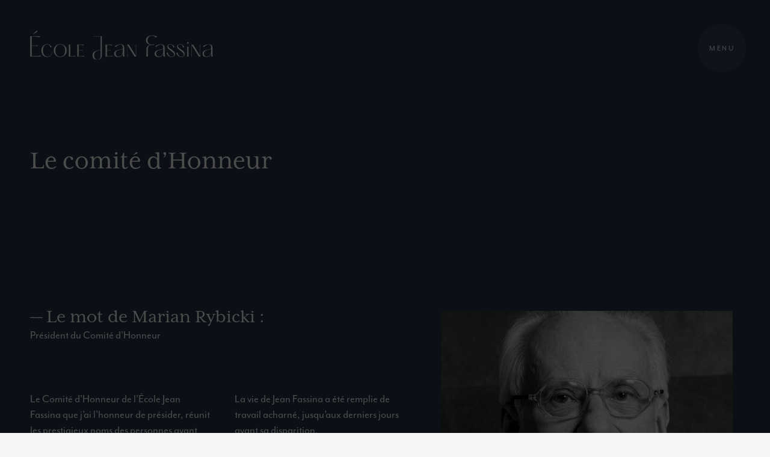

--- FILE ---
content_type: text/html; charset=UTF-8
request_url: https://ecolejeanfassina.com/le-comite-dhonneur/?popup=active&id=384
body_size: 27264
content:
<!DOCTYPE html>
<html lang="fr-FR">
<head>
	<meta charset="UTF-8">
	<meta name="viewport" content="width=device-width, initial-scale=1.0, viewport-fit=cover" />		<meta name='robots' content='index, follow, max-image-preview:large, max-snippet:-1, max-video-preview:-1' />

	<!-- This site is optimized with the Yoast SEO plugin v26.5 - https://yoast.com/wordpress/plugins/seo/ -->
	<title>Le Comité d&#039;Honneur - École Jean Fassina</title>
	<link rel="canonical" href="https://ecolejeanfassina.com/le-comite-dhonneur/" />
	<meta property="og:locale" content="fr_FR" />
	<meta property="og:type" content="article" />
	<meta property="og:title" content="Le Comité d&#039;Honneur - École Jean Fassina" />
	<meta property="og:description" content="Le comité d’Honneur Le mot de Marian Rybicki :​ Président du Comité d’Honneur Le Comité d&#8217;Honneur de l&#8217;École Jean Fassina que j&#8217;ai l&#8217;honneur de présider, réunit les prestigieux noms des personnes ayant été proches de ce grand homme tout au long de son existence.  Qu&#8217;il me soit permis de tracer, à leur intention, le portrait de [&hellip;]" />
	<meta property="og:url" content="https://ecolejeanfassina.com/le-comite-dhonneur/" />
	<meta property="og:site_name" content="École Jean Fassina" />
	<meta property="article:modified_time" content="2021-07-27T17:15:21+00:00" />
	<meta property="og:image" content="https://ecolejeanfassina.com/wordpress/wp-content/uploads/2020/12/Ecole-Jean-Fassina_marian-rybicki-1-839x1024.jpg" />
	<meta name="twitter:card" content="summary_large_image" />
	<meta name="twitter:label1" content="Durée de lecture estimée" />
	<meta name="twitter:data1" content="3 minutes" />
	<script type="application/ld+json" class="yoast-schema-graph">{"@context":"https://schema.org","@graph":[{"@type":"WebPage","@id":"https://ecolejeanfassina.com/le-comite-dhonneur/","url":"https://ecolejeanfassina.com/le-comite-dhonneur/","name":"Le Comité d'Honneur - École Jean Fassina","isPartOf":{"@id":"https://ecolejeanfassina.com/#website"},"primaryImageOfPage":{"@id":"https://ecolejeanfassina.com/le-comite-dhonneur/#primaryimage"},"image":{"@id":"https://ecolejeanfassina.com/le-comite-dhonneur/#primaryimage"},"thumbnailUrl":"https://ecolejeanfassina.com/wordpress/wp-content/uploads/2020/12/Ecole-Jean-Fassina_marian-rybicki-1-839x1024.jpg","datePublished":"2020-12-18T18:23:39+00:00","dateModified":"2021-07-27T17:15:21+00:00","breadcrumb":{"@id":"https://ecolejeanfassina.com/le-comite-dhonneur/#breadcrumb"},"inLanguage":"fr-FR","potentialAction":[{"@type":"ReadAction","target":["https://ecolejeanfassina.com/le-comite-dhonneur/"]}]},{"@type":"ImageObject","inLanguage":"fr-FR","@id":"https://ecolejeanfassina.com/le-comite-dhonneur/#primaryimage","url":"https://ecolejeanfassina.com/wp-content/uploads/2020/12/Ecole-Jean-Fassina_marian-rybicki-1.jpg","contentUrl":"https://ecolejeanfassina.com/wp-content/uploads/2020/12/Ecole-Jean-Fassina_marian-rybicki-1.jpg","width":1000,"height":1221},{"@type":"BreadcrumbList","@id":"https://ecolejeanfassina.com/le-comite-dhonneur/#breadcrumb","itemListElement":[{"@type":"ListItem","position":1,"name":"Accueil","item":"https://ecolejeanfassina.com/"},{"@type":"ListItem","position":2,"name":"Le Comité d&#8217;Honneur"}]},{"@type":"WebSite","@id":"https://ecolejeanfassina.com/#website","url":"https://ecolejeanfassina.com/","name":"École Jean Fassina","description":"Enseignement d&#039;excellence","publisher":{"@id":"https://ecolejeanfassina.com/#organization"},"potentialAction":[{"@type":"SearchAction","target":{"@type":"EntryPoint","urlTemplate":"https://ecolejeanfassina.com/?s={search_term_string}"},"query-input":{"@type":"PropertyValueSpecification","valueRequired":true,"valueName":"search_term_string"}}],"inLanguage":"fr-FR"},{"@type":"Organization","@id":"https://ecolejeanfassina.com/#organization","name":"École jean Fassina","url":"https://ecolejeanfassina.com/","logo":{"@type":"ImageObject","inLanguage":"fr-FR","@id":"https://ecolejeanfassina.com/#/schema/logo/image/","url":"https://ecolejeanfassina.com/wp-content/uploads/2021/06/logo-ecole_jean_fassina-mobile-dark.svg","contentUrl":"https://ecolejeanfassina.com/wp-content/uploads/2021/06/logo-ecole_jean_fassina-mobile-dark.svg","width":179,"height":188,"caption":"École jean Fassina"},"image":{"@id":"https://ecolejeanfassina.com/#/schema/logo/image/"},"sameAs":["https://www.youtube.com/channel/UCv9yb8krYE2eIY28kEEmDow","https://www.instagram.com/ecole_jeanfassina/"]}]}</script>
	<!-- / Yoast SEO plugin. -->


<link rel='dns-prefetch' href='//www.googletagmanager.com' />
<link rel="alternate" type="application/rss+xml" title="École Jean Fassina &raquo; Flux" href="https://ecolejeanfassina.com/feed/" />
<link rel="alternate" type="application/rss+xml" title="École Jean Fassina &raquo; Flux des commentaires" href="https://ecolejeanfassina.com/comments/feed/" />
<link rel="alternate" title="oEmbed (JSON)" type="application/json+oembed" href="https://ecolejeanfassina.com/wp-json/oembed/1.0/embed?url=https%3A%2F%2Fecolejeanfassina.com%2Fle-comite-dhonneur%2F" />
<link rel="alternate" title="oEmbed (XML)" type="text/xml+oembed" href="https://ecolejeanfassina.com/wp-json/oembed/1.0/embed?url=https%3A%2F%2Fecolejeanfassina.com%2Fle-comite-dhonneur%2F&#038;format=xml" />
<link rel="stylesheet" type="text/css" href="https://use.typekit.net/ouy4fvu.css"><style id='wp-img-auto-sizes-contain-inline-css'>
img:is([sizes=auto i],[sizes^="auto," i]){contain-intrinsic-size:3000px 1500px}
/*# sourceURL=wp-img-auto-sizes-contain-inline-css */
</style>
<style id='wp-emoji-styles-inline-css'>

	img.wp-smiley, img.emoji {
		display: inline !important;
		border: none !important;
		box-shadow: none !important;
		height: 1em !important;
		width: 1em !important;
		margin: 0 0.07em !important;
		vertical-align: -0.1em !important;
		background: none !important;
		padding: 0 !important;
	}
/*# sourceURL=wp-emoji-styles-inline-css */
</style>
<style id='classic-theme-styles-inline-css'>
/*! This file is auto-generated */
.wp-block-button__link{color:#fff;background-color:#32373c;border-radius:9999px;box-shadow:none;text-decoration:none;padding:calc(.667em + 2px) calc(1.333em + 2px);font-size:1.125em}.wp-block-file__button{background:#32373c;color:#fff;text-decoration:none}
/*# sourceURL=/wp-includes/css/classic-themes.min.css */
</style>
<link rel='stylesheet' id='wc-blocks-vendors-style-css' href='https://ecolejeanfassina.com/wp-content/plugins/woocommerce/packages/woocommerce-blocks/build/wc-blocks-vendors-style.css?ver=10.9.3' media='all' />
<link rel='stylesheet' id='wc-all-blocks-style-css' href='https://ecolejeanfassina.com/wp-content/plugins/woocommerce/packages/woocommerce-blocks/build/wc-all-blocks-style.css?ver=10.9.3' media='all' />
<style id='global-styles-inline-css'>
:root{--wp--preset--aspect-ratio--square: 1;--wp--preset--aspect-ratio--4-3: 4/3;--wp--preset--aspect-ratio--3-4: 3/4;--wp--preset--aspect-ratio--3-2: 3/2;--wp--preset--aspect-ratio--2-3: 2/3;--wp--preset--aspect-ratio--16-9: 16/9;--wp--preset--aspect-ratio--9-16: 9/16;--wp--preset--color--black: #000000;--wp--preset--color--cyan-bluish-gray: #abb8c3;--wp--preset--color--white: #ffffff;--wp--preset--color--pale-pink: #f78da7;--wp--preset--color--vivid-red: #cf2e2e;--wp--preset--color--luminous-vivid-orange: #ff6900;--wp--preset--color--luminous-vivid-amber: #fcb900;--wp--preset--color--light-green-cyan: #7bdcb5;--wp--preset--color--vivid-green-cyan: #00d084;--wp--preset--color--pale-cyan-blue: #8ed1fc;--wp--preset--color--vivid-cyan-blue: #0693e3;--wp--preset--color--vivid-purple: #9b51e0;--wp--preset--gradient--vivid-cyan-blue-to-vivid-purple: linear-gradient(135deg,rgb(6,147,227) 0%,rgb(155,81,224) 100%);--wp--preset--gradient--light-green-cyan-to-vivid-green-cyan: linear-gradient(135deg,rgb(122,220,180) 0%,rgb(0,208,130) 100%);--wp--preset--gradient--luminous-vivid-amber-to-luminous-vivid-orange: linear-gradient(135deg,rgb(252,185,0) 0%,rgb(255,105,0) 100%);--wp--preset--gradient--luminous-vivid-orange-to-vivid-red: linear-gradient(135deg,rgb(255,105,0) 0%,rgb(207,46,46) 100%);--wp--preset--gradient--very-light-gray-to-cyan-bluish-gray: linear-gradient(135deg,rgb(238,238,238) 0%,rgb(169,184,195) 100%);--wp--preset--gradient--cool-to-warm-spectrum: linear-gradient(135deg,rgb(74,234,220) 0%,rgb(151,120,209) 20%,rgb(207,42,186) 40%,rgb(238,44,130) 60%,rgb(251,105,98) 80%,rgb(254,248,76) 100%);--wp--preset--gradient--blush-light-purple: linear-gradient(135deg,rgb(255,206,236) 0%,rgb(152,150,240) 100%);--wp--preset--gradient--blush-bordeaux: linear-gradient(135deg,rgb(254,205,165) 0%,rgb(254,45,45) 50%,rgb(107,0,62) 100%);--wp--preset--gradient--luminous-dusk: linear-gradient(135deg,rgb(255,203,112) 0%,rgb(199,81,192) 50%,rgb(65,88,208) 100%);--wp--preset--gradient--pale-ocean: linear-gradient(135deg,rgb(255,245,203) 0%,rgb(182,227,212) 50%,rgb(51,167,181) 100%);--wp--preset--gradient--electric-grass: linear-gradient(135deg,rgb(202,248,128) 0%,rgb(113,206,126) 100%);--wp--preset--gradient--midnight: linear-gradient(135deg,rgb(2,3,129) 0%,rgb(40,116,252) 100%);--wp--preset--font-size--small: 13px;--wp--preset--font-size--medium: 20px;--wp--preset--font-size--large: 36px;--wp--preset--font-size--x-large: 42px;--wp--preset--spacing--20: 0.44rem;--wp--preset--spacing--30: 0.67rem;--wp--preset--spacing--40: 1rem;--wp--preset--spacing--50: 1.5rem;--wp--preset--spacing--60: 2.25rem;--wp--preset--spacing--70: 3.38rem;--wp--preset--spacing--80: 5.06rem;--wp--preset--shadow--natural: 6px 6px 9px rgba(0, 0, 0, 0.2);--wp--preset--shadow--deep: 12px 12px 50px rgba(0, 0, 0, 0.4);--wp--preset--shadow--sharp: 6px 6px 0px rgba(0, 0, 0, 0.2);--wp--preset--shadow--outlined: 6px 6px 0px -3px rgb(255, 255, 255), 6px 6px rgb(0, 0, 0);--wp--preset--shadow--crisp: 6px 6px 0px rgb(0, 0, 0);}:where(.is-layout-flex){gap: 0.5em;}:where(.is-layout-grid){gap: 0.5em;}body .is-layout-flex{display: flex;}.is-layout-flex{flex-wrap: wrap;align-items: center;}.is-layout-flex > :is(*, div){margin: 0;}body .is-layout-grid{display: grid;}.is-layout-grid > :is(*, div){margin: 0;}:where(.wp-block-columns.is-layout-flex){gap: 2em;}:where(.wp-block-columns.is-layout-grid){gap: 2em;}:where(.wp-block-post-template.is-layout-flex){gap: 1.25em;}:where(.wp-block-post-template.is-layout-grid){gap: 1.25em;}.has-black-color{color: var(--wp--preset--color--black) !important;}.has-cyan-bluish-gray-color{color: var(--wp--preset--color--cyan-bluish-gray) !important;}.has-white-color{color: var(--wp--preset--color--white) !important;}.has-pale-pink-color{color: var(--wp--preset--color--pale-pink) !important;}.has-vivid-red-color{color: var(--wp--preset--color--vivid-red) !important;}.has-luminous-vivid-orange-color{color: var(--wp--preset--color--luminous-vivid-orange) !important;}.has-luminous-vivid-amber-color{color: var(--wp--preset--color--luminous-vivid-amber) !important;}.has-light-green-cyan-color{color: var(--wp--preset--color--light-green-cyan) !important;}.has-vivid-green-cyan-color{color: var(--wp--preset--color--vivid-green-cyan) !important;}.has-pale-cyan-blue-color{color: var(--wp--preset--color--pale-cyan-blue) !important;}.has-vivid-cyan-blue-color{color: var(--wp--preset--color--vivid-cyan-blue) !important;}.has-vivid-purple-color{color: var(--wp--preset--color--vivid-purple) !important;}.has-black-background-color{background-color: var(--wp--preset--color--black) !important;}.has-cyan-bluish-gray-background-color{background-color: var(--wp--preset--color--cyan-bluish-gray) !important;}.has-white-background-color{background-color: var(--wp--preset--color--white) !important;}.has-pale-pink-background-color{background-color: var(--wp--preset--color--pale-pink) !important;}.has-vivid-red-background-color{background-color: var(--wp--preset--color--vivid-red) !important;}.has-luminous-vivid-orange-background-color{background-color: var(--wp--preset--color--luminous-vivid-orange) !important;}.has-luminous-vivid-amber-background-color{background-color: var(--wp--preset--color--luminous-vivid-amber) !important;}.has-light-green-cyan-background-color{background-color: var(--wp--preset--color--light-green-cyan) !important;}.has-vivid-green-cyan-background-color{background-color: var(--wp--preset--color--vivid-green-cyan) !important;}.has-pale-cyan-blue-background-color{background-color: var(--wp--preset--color--pale-cyan-blue) !important;}.has-vivid-cyan-blue-background-color{background-color: var(--wp--preset--color--vivid-cyan-blue) !important;}.has-vivid-purple-background-color{background-color: var(--wp--preset--color--vivid-purple) !important;}.has-black-border-color{border-color: var(--wp--preset--color--black) !important;}.has-cyan-bluish-gray-border-color{border-color: var(--wp--preset--color--cyan-bluish-gray) !important;}.has-white-border-color{border-color: var(--wp--preset--color--white) !important;}.has-pale-pink-border-color{border-color: var(--wp--preset--color--pale-pink) !important;}.has-vivid-red-border-color{border-color: var(--wp--preset--color--vivid-red) !important;}.has-luminous-vivid-orange-border-color{border-color: var(--wp--preset--color--luminous-vivid-orange) !important;}.has-luminous-vivid-amber-border-color{border-color: var(--wp--preset--color--luminous-vivid-amber) !important;}.has-light-green-cyan-border-color{border-color: var(--wp--preset--color--light-green-cyan) !important;}.has-vivid-green-cyan-border-color{border-color: var(--wp--preset--color--vivid-green-cyan) !important;}.has-pale-cyan-blue-border-color{border-color: var(--wp--preset--color--pale-cyan-blue) !important;}.has-vivid-cyan-blue-border-color{border-color: var(--wp--preset--color--vivid-cyan-blue) !important;}.has-vivid-purple-border-color{border-color: var(--wp--preset--color--vivid-purple) !important;}.has-vivid-cyan-blue-to-vivid-purple-gradient-background{background: var(--wp--preset--gradient--vivid-cyan-blue-to-vivid-purple) !important;}.has-light-green-cyan-to-vivid-green-cyan-gradient-background{background: var(--wp--preset--gradient--light-green-cyan-to-vivid-green-cyan) !important;}.has-luminous-vivid-amber-to-luminous-vivid-orange-gradient-background{background: var(--wp--preset--gradient--luminous-vivid-amber-to-luminous-vivid-orange) !important;}.has-luminous-vivid-orange-to-vivid-red-gradient-background{background: var(--wp--preset--gradient--luminous-vivid-orange-to-vivid-red) !important;}.has-very-light-gray-to-cyan-bluish-gray-gradient-background{background: var(--wp--preset--gradient--very-light-gray-to-cyan-bluish-gray) !important;}.has-cool-to-warm-spectrum-gradient-background{background: var(--wp--preset--gradient--cool-to-warm-spectrum) !important;}.has-blush-light-purple-gradient-background{background: var(--wp--preset--gradient--blush-light-purple) !important;}.has-blush-bordeaux-gradient-background{background: var(--wp--preset--gradient--blush-bordeaux) !important;}.has-luminous-dusk-gradient-background{background: var(--wp--preset--gradient--luminous-dusk) !important;}.has-pale-ocean-gradient-background{background: var(--wp--preset--gradient--pale-ocean) !important;}.has-electric-grass-gradient-background{background: var(--wp--preset--gradient--electric-grass) !important;}.has-midnight-gradient-background{background: var(--wp--preset--gradient--midnight) !important;}.has-small-font-size{font-size: var(--wp--preset--font-size--small) !important;}.has-medium-font-size{font-size: var(--wp--preset--font-size--medium) !important;}.has-large-font-size{font-size: var(--wp--preset--font-size--large) !important;}.has-x-large-font-size{font-size: var(--wp--preset--font-size--x-large) !important;}
:where(.wp-block-post-template.is-layout-flex){gap: 1.25em;}:where(.wp-block-post-template.is-layout-grid){gap: 1.25em;}
:where(.wp-block-term-template.is-layout-flex){gap: 1.25em;}:where(.wp-block-term-template.is-layout-grid){gap: 1.25em;}
:where(.wp-block-columns.is-layout-flex){gap: 2em;}:where(.wp-block-columns.is-layout-grid){gap: 2em;}
:root :where(.wp-block-pullquote){font-size: 1.5em;line-height: 1.6;}
/*# sourceURL=global-styles-inline-css */
</style>
<link rel='stylesheet' id='ejf-css' href='https://ecolejeanfassina.com/wp-content/plugins/ejf/styles/ejf.css?ver=6.9' media='all' />
<link rel='stylesheet' id='woocommerce-layout-css' href='https://ecolejeanfassina.com/wp-content/plugins/woocommerce/assets/css/woocommerce-layout.css?ver=8.1.3' media='all' />
<link rel='stylesheet' id='woocommerce-smallscreen-css' href='https://ecolejeanfassina.com/wp-content/plugins/woocommerce/assets/css/woocommerce-smallscreen.css?ver=8.1.3' media='only screen and (max-width: 768px)' />
<link rel='stylesheet' id='woocommerce-general-css' href='https://ecolejeanfassina.com/wp-content/plugins/woocommerce/assets/css/woocommerce.css?ver=8.1.3' media='all' />
<style id='woocommerce-inline-inline-css'>
.woocommerce form .form-row .required { visibility: visible; }
/*# sourceURL=woocommerce-inline-inline-css */
</style>
<link rel='stylesheet' id='ecole-jean-fassina-style-css' href='https://ecolejeanfassina.com/wp-content/themes/ecole-jean-fassina/style.css?ver=1.0.0' media='all' />
<link rel='stylesheet' id='ecole-jean-fassina-custom-style-css' href='https://ecolejeanfassina.com/wp-content/themes/ecole-jean-fassina/stylesheets/custom.css?ver=1.0.0' media='all' />
<link rel='stylesheet' id='elementor-frontend-css' href='https://ecolejeanfassina.com/wp-content/plugins/elementor/assets/css/frontend.min.css?ver=3.33.3' media='all' />
<style id='elementor-frontend-inline-css'>
.elementor-kit-5{--e-global-color-primary:#27374A;--e-global-color-secondary:#90969E;--e-global-color-text:#1F2222;--e-global-color-accent:#61CE70;--e-global-color-556ba5a:#F5EEE5;--e-global-color-7227a16:#F7F5F3;--e-global-color-cf15ac9:#FFFFFF;--e-global-typography-primary-font-family:"mr-eaves-modern";--e-global-typography-primary-font-size:1.2rem;--e-global-typography-primary-font-weight:400;--e-global-typography-primary-line-height:26px;--e-global-typography-secondary-font-family:"mrs-eaves-xl-serif";--e-global-typography-secondary-font-weight:300;--e-global-typography-text-font-family:"Roboto";--e-global-typography-text-font-weight:400;--e-global-typography-accent-font-family:"Roboto";--e-global-typography-accent-font-weight:500;--e-global-typography-f1e4424-font-family:"mrs-eaves-xl-serif";--e-global-typography-f1e4424-font-size:1.4rem;--e-global-typography-f1e4424-font-weight:normal;--e-global-typography-f1e4424-line-height:1.25em;--e-global-typography-3c2c365-font-family:"mr-eaves-modern";--e-global-typography-3c2c365-font-size:0.8rem;--e-global-typography-3c2c365-text-transform:uppercase;--e-global-typography-3c2c365-letter-spacing:2.5px;--e-global-typography-eac47aa-font-family:"mrs-eaves-xl-serif";--e-global-typography-eac47aa-font-size:2.75rem;--e-global-typography-eac47aa-font-weight:400;--e-global-typography-eac47aa-line-height:1.25em;--e-global-typography-107cf13-font-family:"mrs-eaves-xl-serif";--e-global-typography-107cf13-font-size:2rem;--e-global-typography-107cf13-font-weight:300;--e-global-typography-107cf13-line-height:1.2em;--e-global-typography-ccb23ca-font-size:0.8rem;--e-global-typography-ccb23ca-line-height:1.4em;color:var( --e-global-color-text );font-family:var( --e-global-typography-primary-font-family ), Sans-serif;font-size:var( --e-global-typography-primary-font-size );font-weight:var( --e-global-typography-primary-font-weight );line-height:var( --e-global-typography-primary-line-height );}.elementor-kit-5 button,.elementor-kit-5 input[type="button"],.elementor-kit-5 input[type="submit"],.elementor-kit-5 .elementor-button{background-color:#02010100;font-family:var( --e-global-typography-3c2c365-font-family ), Sans-serif;font-size:var( --e-global-typography-3c2c365-font-size );text-transform:var( --e-global-typography-3c2c365-text-transform );letter-spacing:var( --e-global-typography-3c2c365-letter-spacing );color:var( --e-global-color-primary );padding:0px 0px 0px 0px;}.elementor-kit-5 e-page-transition{background-color:#FFBC7D;}.elementor-kit-5 a{color:var( --e-global-color-primary );}.elementor-kit-5 h1{font-family:var( --e-global-typography-eac47aa-font-family ), Sans-serif;font-size:var( --e-global-typography-eac47aa-font-size );font-weight:var( --e-global-typography-eac47aa-font-weight );line-height:var( --e-global-typography-eac47aa-line-height );}.elementor-kit-5 h2{font-family:var( --e-global-typography-107cf13-font-family ), Sans-serif;font-size:var( --e-global-typography-107cf13-font-size );font-weight:var( --e-global-typography-107cf13-font-weight );line-height:var( --e-global-typography-107cf13-line-height );}.elementor-kit-5 h3{font-family:var( --e-global-typography-f1e4424-font-family ), Sans-serif;font-size:var( --e-global-typography-f1e4424-font-size );font-weight:var( --e-global-typography-f1e4424-font-weight );line-height:var( --e-global-typography-f1e4424-line-height );}.elementor-kit-5 h4{font-family:var( --e-global-typography-secondary-font-family ), Sans-serif;font-weight:var( --e-global-typography-secondary-font-weight );}.elementor-kit-5 h5{font-family:var( --e-global-typography-secondary-font-family ), Sans-serif;font-weight:var( --e-global-typography-secondary-font-weight );}.elementor-kit-5 h6{font-family:var( --e-global-typography-secondary-font-family ), Sans-serif;font-weight:var( --e-global-typography-secondary-font-weight );}.elementor-kit-5 button:hover,.elementor-kit-5 button:focus,.elementor-kit-5 input[type="button"]:hover,.elementor-kit-5 input[type="button"]:focus,.elementor-kit-5 input[type="submit"]:hover,.elementor-kit-5 input[type="submit"]:focus,.elementor-kit-5 .elementor-button:hover,.elementor-kit-5 .elementor-button:focus{color:var( --e-global-color-text );}.elementor-section.elementor-section-boxed > .elementor-container{max-width:1400px;}.e-con{--container-max-width:1400px;}.elementor-widget:not(:last-child){--kit-widget-spacing:0px;}.elementor-element{--widgets-spacing:0px 0px;--widgets-spacing-row:0px;--widgets-spacing-column:0px;}{}h1.entry-title{display:var(--page-title-display);}@media(max-width:1024px){.elementor-kit-5{font-size:var( --e-global-typography-primary-font-size );line-height:var( --e-global-typography-primary-line-height );}.elementor-kit-5 h1{font-size:var( --e-global-typography-eac47aa-font-size );line-height:var( --e-global-typography-eac47aa-line-height );}.elementor-kit-5 h2{font-size:var( --e-global-typography-107cf13-font-size );line-height:var( --e-global-typography-107cf13-line-height );}.elementor-kit-5 h3{font-size:var( --e-global-typography-f1e4424-font-size );line-height:var( --e-global-typography-f1e4424-line-height );}.elementor-kit-5 button,.elementor-kit-5 input[type="button"],.elementor-kit-5 input[type="submit"],.elementor-kit-5 .elementor-button{font-size:var( --e-global-typography-3c2c365-font-size );letter-spacing:var( --e-global-typography-3c2c365-letter-spacing );}.elementor-section.elementor-section-boxed > .elementor-container{max-width:1024px;}.e-con{--container-max-width:1024px;}}@media(max-width:767px){.elementor-kit-5{--e-global-typography-f1e4424-font-size:1.5rem;--e-global-typography-eac47aa-font-size:1.85rem;--e-global-typography-107cf13-font-size:1.75rem;font-size:var( --e-global-typography-primary-font-size );line-height:var( --e-global-typography-primary-line-height );}.elementor-kit-5 h1{font-size:var( --e-global-typography-eac47aa-font-size );line-height:var( --e-global-typography-eac47aa-line-height );}.elementor-kit-5 h2{font-size:var( --e-global-typography-107cf13-font-size );line-height:var( --e-global-typography-107cf13-line-height );}.elementor-kit-5 h3{font-size:var( --e-global-typography-f1e4424-font-size );line-height:var( --e-global-typography-f1e4424-line-height );}.elementor-kit-5 button,.elementor-kit-5 input[type="button"],.elementor-kit-5 input[type="submit"],.elementor-kit-5 .elementor-button{font-size:var( --e-global-typography-3c2c365-font-size );letter-spacing:var( --e-global-typography-3c2c365-letter-spacing );}.elementor-section.elementor-section-boxed > .elementor-container{max-width:767px;}.e-con{--container-max-width:767px;}}/* Start custom CSS */.woocommerce-error, .woocommerce-info, .woocommerce-message {
    font-family: var(--e-global-typography-primary-font-family), Sans-serif;
    font-size: var(--e-global-typography-primary-font-size);
    font-weight: var(--e-global-typography-primary-font-weight);
    line-height: var(--e-global-typography-primary-line-height);
    padding: 1em 2em 1em 3.5em;
    margin: 0 0 2em;
    position: relative;
    background-color: #f6f5f8;
    color: #000;
    border-top: 1px solid #000;
    list-style: none outside;
    width: auto;
    word-wrap: break-word;
}
.woocommerce-info::before {
    color: #000;
}
.woocommerce .woocommerce-info .button {
   background-color: #000;
   text-transform: uppercase;
   color: #FFF !important;
   font-size: 0.7em;
   letter-spacing: 0.15em;
   padding: 16px;
}
.woocommerce .woocommerce-info .button:hover {
   background-color: #000 !important;
   border-radius: 2px
}


/* Boutons spéciaux */

.block-button a {
    padding: 8px 16px 4px !important;
    border-radius: 0 !important;
}
.block-button.black a {
    background: #000 !important;
    color: #FFF !important;
}
.block-button.black a:hover {
    background: #1F2222 !important;
    color: #FFF !important;
}
.block-button.white a {
    background: #fff !important;
    color: #000 !important;
}
.block-button.white a:hover {
    background: #ccc !important;
    color: #000 !important;
}
.block-button.line.white a {
    background: #000 !important;
    border: solid 1px #fff;
    color: #fff !important;
}
.block-button.line.black a {
    background: #fff !important;
    border: solid 1px #000;
    color: #000 !important;
}
.block-button a::before,
.elementor-kit-5 a::after {
    display: none;
}/* End custom CSS */
.elementor-500 .elementor-element.elementor-element-bd17a74:not(.elementor-motion-effects-element-type-background), .elementor-500 .elementor-element.elementor-element-bd17a74 > .elementor-motion-effects-container > .elementor-motion-effects-layer{background-color:var( --e-global-color-primary );}.elementor-500 .elementor-element.elementor-element-bd17a74 > .elementor-background-overlay{background-image:url("https://ecolejeanfassina.com/wp-content/uploads/2020/12/light-crop.png");background-position:110% -25%;background-repeat:no-repeat;background-size:75% auto;opacity:0.07;transition:background 0.3s, border-radius 0.3s, opacity 0.3s;}.elementor-500 .elementor-element.elementor-element-bd17a74{transition:background 0.3s, border 0.3s, border-radius 0.3s, box-shadow 0.3s;color:var( --e-global-color-cf15ac9 );margin-top:-220px;margin-bottom:0px;padding:0px 40px 152px 40px;}.elementor-500 .elementor-element.elementor-element-bd17a74 .elementor-heading-title{color:var( --e-global-color-cf15ac9 );}.elementor-500 .elementor-element.elementor-element-34c4daf{margin:340px 0px calc(var(--kit-widget-spacing, 0px) + 212px) 0px;}.elementor-500 .elementor-element.elementor-element-a6aa3e8 > .elementor-container > .elementor-column > .elementor-widget-wrap{align-content:flex-start;align-items:flex-start;}.elementor-500 .elementor-element.elementor-element-86bd13f > .elementor-element-populated{padding:0% 5% 0% 0%;}.elementor-500 .elementor-element.elementor-element-2d7470d{margin:0rem 0rem calc(var(--kit-widget-spacing, 0px) + 5rem) 0rem;}.elementor-500 .elementor-element.elementor-element-585d061{columns:2;column-gap:2.1em;}.elementor-500 .elementor-element.elementor-element-49a30be img{width:100%;}.elementor-500 .elementor-element.elementor-element-d98a84b{padding:0px 80px 0px 80px;}.elementor-500 .elementor-element.elementor-element-8beda9f.elementor-column > .elementor-widget-wrap{justify-content:space-between;}.elementor-500 .elementor-element.elementor-element-0f5ae71{width:var( --container-widget-width, 40% );max-width:40%;--container-widget-width:40%;--container-widget-flex-grow:0;}.elementor-500 .elementor-element.elementor-element-a8fa7a8{width:var( --container-widget-width, 60% );max-width:60%;--container-widget-width:60%;--container-widget-flex-grow:0;}body.elementor-page-500:not(.elementor-motion-effects-element-type-background), body.elementor-page-500 > .elementor-motion-effects-container > .elementor-motion-effects-layer{background-color:var( --e-global-color-7227a16 );}@media(min-width:768px){.elementor-500 .elementor-element.elementor-element-86bd13f{width:57%;}.elementor-500 .elementor-element.elementor-element-a99da51{width:42.793%;}.elementor-500 .elementor-element.elementor-element-8beda9f{width:100%;}}@media(max-width:1024px){.elementor-500 .elementor-element.elementor-element-bd17a74 > .elementor-background-overlay{background-position:0px 0px;}.elementor-500 .elementor-element.elementor-element-585d061{columns:1;}.elementor-bc-flex-widget .elementor-500 .elementor-element.elementor-element-a99da51.elementor-column .elementor-widget-wrap{align-items:flex-start;}.elementor-500 .elementor-element.elementor-element-a99da51.elementor-column.elementor-element[data-element_type="column"] > .elementor-widget-wrap.elementor-element-populated{align-content:flex-start;align-items:flex-start;}.elementor-500 .elementor-element.elementor-element-0f5ae71{width:var( --container-widget-width, 40% );max-width:40%;--container-widget-width:40%;--container-widget-flex-grow:0;}.elementor-500 .elementor-element.elementor-element-a8fa7a8{width:var( --container-widget-width, 60% );max-width:60%;--container-widget-width:60%;--container-widget-flex-grow:0;}}@media(max-width:767px){.elementor-500 .elementor-element.elementor-element-bd17a74 > .elementor-background-overlay{background-position:0px 0px;}.elementor-500 .elementor-element.elementor-element-bd17a74{padding:0px 8px 40px 8px;}.elementor-500 .elementor-element.elementor-element-86bd13f > .elementor-element-populated{padding:0px 0px 0px 0px;}.elementor-500 .elementor-element.elementor-element-585d061{margin:0px 0px calc(var(--kit-widget-spacing, 0px) + 24px) 0px;}.elementor-500 .elementor-element.elementor-element-d98a84b{padding:0px 0px 0px 0px;}.elementor-500 .elementor-element.elementor-element-a8fa7a8{width:100%;max-width:100%;}}/* Start custom CSS for text-editor, class: .elementor-element-2d7470d */.elementor-500 .elementor-element.elementor-element-2d7470d h2 {
    margin-bottom: 0;
    margin-top: 0;
}
.elementor-500 .elementor-element.elementor-element-2d7470d h2:before {
    content: '— ';
}/* End custom CSS */
.elementor-77 .elementor-element.elementor-element-9853222{margin-top:0px;margin-bottom:0px;padding:0px 040px 0px 040px;z-index:2;}.elementor-bc-flex-widget .elementor-77 .elementor-element.elementor-element-474678f.elementor-column .elementor-widget-wrap{align-items:flex-start;}.elementor-77 .elementor-element.elementor-element-474678f.elementor-column.elementor-element[data-element_type="column"] > .elementor-widget-wrap.elementor-element-populated{align-content:flex-start;align-items:flex-start;}.elementor-77 .elementor-element.elementor-element-474678f.elementor-column > .elementor-widget-wrap{justify-content:space-between;}.elementor-77 .elementor-element.elementor-element-8948d04{width:auto;max-width:auto;padding:40px 0px 0px 0px;text-align:left;}.elementor-77 .elementor-element.elementor-element-8948d04 img{width:304px;max-width:304px;}.elementor-77 .elementor-element.elementor-element-16ff288{width:auto;max-width:auto;padding:88px 0px 58px 0px;text-align:left;}.elementor-77 .elementor-element.elementor-element-16ff288 img{width:304px;max-width:304px;}.elementor-77 .elementor-element.elementor-element-4460b4d{width:auto;max-width:auto;padding:2rem 2rem 2rem 2rem;z-index:4;}.elementor-77 .elementor-element.elementor-element-4460b4d .elementor-heading-title{font-size:0.8rem;text-transform:uppercase;line-height:1em;letter-spacing:2.5px;color:var( --e-global-color-cf15ac9 );}.elementor-theme-builder-content-area{height:400px;}.elementor-location-header:before, .elementor-location-footer:before{content:"";display:table;clear:both;}@media(max-width:767px){.elementor-77 .elementor-element.elementor-element-9853222{padding:024px 024px 0px 024px;}.elementor-77 .elementor-element.elementor-element-474678f > .elementor-element-populated{padding:0px 0px 0px 0px;}.elementor-77 .elementor-element.elementor-element-8948d04{padding:24px 0px 0px 0px;}.elementor-77 .elementor-element.elementor-element-8948d04 img{max-width:100%;}.elementor-77 .elementor-element.elementor-element-16ff288{padding:0px 0px 0px 0px;}.elementor-77 .elementor-element.elementor-element-16ff288 img{max-width:115px;}}
.elementor-222 .elementor-element.elementor-element-d7d9d95 > .elementor-container > .elementor-column > .elementor-widget-wrap{align-content:flex-start;align-items:flex-start;}.elementor-222 .elementor-element.elementor-element-d7d9d95:not(.elementor-motion-effects-element-type-background), .elementor-222 .elementor-element.elementor-element-d7d9d95 > .elementor-motion-effects-container > .elementor-motion-effects-layer{background-color:var( --e-global-color-primary );}.elementor-222 .elementor-element.elementor-element-d7d9d95{transition:background 0.3s, border 0.3s, border-radius 0.3s, box-shadow 0.3s;color:var( --e-global-color-cf15ac9 );margin-top:0px;margin-bottom:0px;padding:0120px 0px 0px 0px;}.elementor-222 .elementor-element.elementor-element-d7d9d95 > .elementor-background-overlay{transition:background 0.3s, border-radius 0.3s, opacity 0.3s;}.elementor-222 .elementor-element.elementor-element-d7d9d95 .elementor-heading-title{color:var( --e-global-color-cf15ac9 );}.elementor-222 .elementor-element.elementor-element-d7d9d95 a{color:var( --e-global-color-cf15ac9 );}.elementor-bc-flex-widget .elementor-222 .elementor-element.elementor-element-7e5f0fe.elementor-column .elementor-widget-wrap{align-items:space-between;}.elementor-222 .elementor-element.elementor-element-7e5f0fe.elementor-column.elementor-element[data-element_type="column"] > .elementor-widget-wrap.elementor-element-populated{align-content:space-between;align-items:space-between;}.elementor-222 .elementor-element.elementor-element-7e5f0fe > .elementor-widget-wrap > .elementor-widget:not(.elementor-widget__width-auto):not(.elementor-widget__width-initial):not(:last-child):not(.elementor-absolute){--kit-widget-spacing:0px;}.elementor-222 .elementor-element.elementor-element-7e5f0fe > .elementor-element-populated{padding:0px 0px 0px 0px;}.elementor-222 .elementor-element.elementor-element-0647de7{margin:0em 0em calc(var(--kit-widget-spacing, 0px) + 4em) 05em;text-align:right;}.elementor-222 .elementor-element.elementor-element-ccb4189{margin:0px 0px calc(var(--kit-widget-spacing, 0px) + 0px) 0px;padding:0px 0px 0px 0px;}.elementor-222 .elementor-element.elementor-element-ccb4189 img{width:100%;max-width:440px;}body:not(.rtl) .elementor-222 .elementor-element.elementor-element-3873435{left:0%;}body.rtl .elementor-222 .elementor-element.elementor-element-3873435{right:0%;}.elementor-222 .elementor-element.elementor-element-3873435{bottom:161px;}.elementor-222 .elementor-element.elementor-element-3873435 img{width:28%;max-width:108px;}.elementor-bc-flex-widget .elementor-222 .elementor-element.elementor-element-6d6539d.elementor-column .elementor-widget-wrap{align-items:flex-start;}.elementor-222 .elementor-element.elementor-element-6d6539d.elementor-column.elementor-element[data-element_type="column"] > .elementor-widget-wrap.elementor-element-populated{align-content:flex-start;align-items:flex-start;}.elementor-222 .elementor-element.elementor-element-e1239ff{margin:0em 0em calc(var(--kit-widget-spacing, 0px) + 4em) 05em;text-align:right;}.elementor-222 .elementor-element.elementor-element-0cecf8b{--grid-columns:2;--grid-column-gap:40px;}.elementor-222 .elementor-element.elementor-element-0cecf8b > .elementor-widget-container{margin:0.5rem 0rem 3rem 10rem;padding:0% 10% 0% 0%;}.elementor-222 .elementor-element.elementor-element-ee03301{border-style:solid;border-width:0px 0px 0px 0px;border-color:var( --e-global-color-secondary );padding:0rem 0rem 0rem 10rem;}.elementor-bc-flex-widget .elementor-222 .elementor-element.elementor-element-7fd4d84.elementor-column .elementor-widget-wrap{align-items:center;}.elementor-222 .elementor-element.elementor-element-7fd4d84.elementor-column.elementor-element[data-element_type="column"] > .elementor-widget-wrap.elementor-element-populated{align-content:center;align-items:center;}.elementor-222 .elementor-element.elementor-element-7fd4d84 > .elementor-element-populated{border-style:solid;border-width:1px 0px 1px 0px;border-color:var( --e-global-color-secondary );padding:040px 0px 40px 0px;}.elementor-222 .elementor-element.elementor-element-9049b00{margin:0px 0px calc(var(--kit-widget-spacing, 0px) + 0px) 0px;padding:0rem 3rem 0rem 0rem;font-family:var( --e-global-typography-f1e4424-font-family ), Sans-serif;font-size:var( --e-global-typography-f1e4424-font-size );font-weight:var( --e-global-typography-f1e4424-font-weight );line-height:var( --e-global-typography-f1e4424-line-height );color:var( --e-global-color-cf15ac9 );}.elementor-bc-flex-widget .elementor-222 .elementor-element.elementor-element-cf8af44.elementor-column .elementor-widget-wrap{align-items:center;}.elementor-222 .elementor-element.elementor-element-cf8af44.elementor-column.elementor-element[data-element_type="column"] > .elementor-widget-wrap.elementor-element-populated{align-content:center;align-items:center;}.elementor-222 .elementor-element.elementor-element-cf8af44 > .elementor-element-populated{border-style:solid;border-width:1px 1px 1px 1px;border-color:var( --e-global-color-secondary );margin:0px 0px 0px 0px;--e-column-margin-right:0px;--e-column-margin-left:0px;padding:0px 0px 0px 0px;}.elementor-222 .elementor-element.elementor-element-58eaaa0{width:var( --container-widget-width, 100.198% );max-width:100.198%;margin:40px 0px calc(var(--kit-widget-spacing, 0px) + 40px) 0px;--container-widget-width:100.198%;--container-widget-flex-grow:0;--e-form-steps-indicators-spacing:20px;--e-form-steps-indicator-padding:30px;--e-form-steps-indicator-inactive-secondary-color:#ffffff;--e-form-steps-indicator-active-secondary-color:#ffffff;--e-form-steps-indicator-completed-secondary-color:#ffffff;--e-form-steps-divider-width:1px;--e-form-steps-divider-gap:10px;}.elementor-222 .elementor-element.elementor-element-58eaaa0.elementor-element{--flex-grow:0;--flex-shrink:0;}.elementor-222 .elementor-element.elementor-element-58eaaa0 .elementor-button-content-wrapper{flex-direction:row-reverse;}.elementor-222 .elementor-element.elementor-element-58eaaa0 .elementor-button span{gap:11px;}.elementor-222 .elementor-element.elementor-element-58eaaa0 .elementor-field-group{padding-right:calc( 0px/2 );padding-left:calc( 0px/2 );margin-bottom:0px;}.elementor-222 .elementor-element.elementor-element-58eaaa0 .elementor-form-fields-wrapper{margin-left:calc( -0px/2 );margin-right:calc( -0px/2 );margin-bottom:-0px;}.elementor-222 .elementor-element.elementor-element-58eaaa0 .elementor-field-group.recaptcha_v3-bottomleft, .elementor-222 .elementor-element.elementor-element-58eaaa0 .elementor-field-group.recaptcha_v3-bottomright{margin-bottom:0;}body.rtl .elementor-222 .elementor-element.elementor-element-58eaaa0 .elementor-labels-inline .elementor-field-group > label{padding-left:0px;}body:not(.rtl) .elementor-222 .elementor-element.elementor-element-58eaaa0 .elementor-labels-inline .elementor-field-group > label{padding-right:0px;}body .elementor-222 .elementor-element.elementor-element-58eaaa0 .elementor-labels-above .elementor-field-group > label{padding-bottom:0px;}.elementor-222 .elementor-element.elementor-element-58eaaa0 .elementor-field-type-html{padding-bottom:0px;color:var( --e-global-color-text );}.elementor-222 .elementor-element.elementor-element-58eaaa0 .elementor-field-group .elementor-field{color:var( --e-global-color-primary );}.elementor-222 .elementor-element.elementor-element-58eaaa0 .elementor-field-group .elementor-field:not(.elementor-select-wrapper){background-color:var( --e-global-color-secondary );border-width:0px 0px 0px 0px;border-radius:0px 0px 0px 0px;}.elementor-222 .elementor-element.elementor-element-58eaaa0 .elementor-field-group .elementor-select-wrapper select{background-color:var( --e-global-color-secondary );border-width:0px 0px 0px 0px;border-radius:0px 0px 0px 0px;}.elementor-222 .elementor-element.elementor-element-58eaaa0 .elementor-button{border-style:solid;border-width:1px 0px 1px 0px;border-radius:0px 0px 0px 0px;}.elementor-222 .elementor-element.elementor-element-58eaaa0 .e-form__buttons__wrapper__button-next{color:#ffffff;border-color:var( --e-global-color-secondary );}.elementor-222 .elementor-element.elementor-element-58eaaa0 .elementor-button[type="submit"]{color:#ffffff;border-color:var( --e-global-color-secondary );}.elementor-222 .elementor-element.elementor-element-58eaaa0 .elementor-button[type="submit"] svg *{fill:#ffffff;}.elementor-222 .elementor-element.elementor-element-58eaaa0 .e-form__buttons__wrapper__button-previous{color:#ffffff;}.elementor-222 .elementor-element.elementor-element-58eaaa0 .e-form__buttons__wrapper__button-next:hover{background-color:var( --e-global-color-556ba5a );color:var( --e-global-color-primary );}.elementor-222 .elementor-element.elementor-element-58eaaa0 .elementor-button[type="submit"]:hover{background-color:var( --e-global-color-556ba5a );color:var( --e-global-color-primary );}.elementor-222 .elementor-element.elementor-element-58eaaa0 .elementor-button[type="submit"]:hover svg *{fill:var( --e-global-color-primary );}.elementor-222 .elementor-element.elementor-element-58eaaa0 .e-form__buttons__wrapper__button-previous:hover{color:#ffffff;}.elementor-222 .elementor-element.elementor-element-58eaaa0 .elementor-message.elementor-message-success{color:var( --e-global-color-secondary );}.elementor-222 .elementor-element.elementor-element-58eaaa0 .elementor-message.elementor-message-danger{color:var( --e-global-color-secondary );}.elementor-222 .elementor-element.elementor-element-58eaaa0 .elementor-message.elementor-help-inline{color:var( --e-global-color-secondary );}.elementor-bc-flex-widget .elementor-222 .elementor-element.elementor-element-f3f950c.elementor-column .elementor-widget-wrap{align-items:center;}.elementor-222 .elementor-element.elementor-element-f3f950c.elementor-column.elementor-element[data-element_type="column"] > .elementor-widget-wrap.elementor-element-populated{align-content:center;align-items:center;}.elementor-222 .elementor-element.elementor-element-f3f950c > .elementor-element-populated{border-style:solid;border-width:1px 0px 1px 0px;border-color:var( --e-global-color-secondary );margin:0px 0px 0px 0px;--e-column-margin-right:0px;--e-column-margin-left:0px;padding:0px 0px 0px 0px;}.elementor-222 .elementor-element.elementor-element-088c9d4{--spacer-size:50px;width:var( --container-widget-width, 58.335% );max-width:58.335%;--container-widget-width:58.335%;--container-widget-flex-grow:0;}.elementor-222 .elementor-element.elementor-element-088c9d4.elementor-element{--flex-grow:0;--flex-shrink:0;}.elementor-222 .elementor-element.elementor-element-ebf2c8c a:hover{color:var( --e-global-color-secondary );}.elementor-222 .elementor-element.elementor-element-ebf2c8c{padding:0rem 0rem 0rem 10rem;}.elementor-222 .elementor-element.elementor-element-0b6dd8b > .elementor-element-populated{border-style:solid;border-width:0px 0px 1px 0px;border-color:var( --e-global-color-secondary );margin:0px 0px 0px 0px;--e-column-margin-right:0px;--e-column-margin-left:0px;padding:016px 0px 16px 0px;}.elementor-222 .elementor-element.elementor-element-f8fc7ff{--e-nav-menu-horizontal-menu-item-margin:calc( 16px / 2 );}.elementor-222 .elementor-element.elementor-element-f8fc7ff .elementor-nav-menu--main:not(.elementor-nav-menu--layout-horizontal) .elementor-nav-menu > li:not(:last-child){margin-bottom:16px;}.elementor-222 .elementor-element.elementor-element-f8fc7ff .elementor-nav-menu--dropdown{background-color:var( --e-global-color-primary );}.elementor-222 .elementor-element.elementor-element-f8fc7ff .elementor-nav-menu--dropdown a:hover,
					.elementor-222 .elementor-element.elementor-element-f8fc7ff .elementor-nav-menu--dropdown a:focus,
					.elementor-222 .elementor-element.elementor-element-f8fc7ff .elementor-nav-menu--dropdown a.elementor-item-active,
					.elementor-222 .elementor-element.elementor-element-f8fc7ff .elementor-nav-menu--dropdown a.highlighted,
					.elementor-222 .elementor-element.elementor-element-f8fc7ff .elementor-menu-toggle:hover,
					.elementor-222 .elementor-element.elementor-element-f8fc7ff .elementor-menu-toggle:focus{color:var( --e-global-color-text );}.elementor-222 .elementor-element.elementor-element-f8fc7ff .elementor-nav-menu--dropdown a:hover,
					.elementor-222 .elementor-element.elementor-element-f8fc7ff .elementor-nav-menu--dropdown a:focus,
					.elementor-222 .elementor-element.elementor-element-f8fc7ff .elementor-nav-menu--dropdown a.elementor-item-active,
					.elementor-222 .elementor-element.elementor-element-f8fc7ff .elementor-nav-menu--dropdown a.highlighted{background-color:var( --e-global-color-secondary );}.elementor-222 .elementor-element.elementor-element-f8fc7ff .elementor-nav-menu--dropdown .elementor-item, .elementor-222 .elementor-element.elementor-element-f8fc7ff .elementor-nav-menu--dropdown  .elementor-sub-item{font-family:var( --e-global-typography-primary-font-family ), Sans-serif;font-size:var( --e-global-typography-primary-font-size );font-weight:var( --e-global-typography-primary-font-weight );}.elementor-222 .elementor-element.elementor-element-bf4e8a5{color:var( --e-global-color-cf15ac9 );padding:0rem 6rem 0rem 10rem;}.elementor-222 .elementor-element.elementor-element-bf4e8a5 a:hover{color:var( --e-global-color-secondary );}.elementor-222 .elementor-element.elementor-element-506a938 > .elementor-element-populated{margin:0px 0px 0px 0px;--e-column-margin-right:0px;--e-column-margin-left:0px;padding:016px 0px 16px 0px;}.elementor-222 .elementor-element.elementor-element-eaaafd3{columns:2;font-size:0.85em;}.elementor-222 .elementor-element.elementor-element-1fa6d6c > .elementor-container > .elementor-column > .elementor-widget-wrap{align-content:center;align-items:center;}.elementor-222 .elementor-element.elementor-element-1fa6d6c{border-style:solid;border-width:1px 0px 0px 0px;border-color:var( --e-global-color-secondary );padding:0px 0px 0px 0px;}.elementor-222 .elementor-element.elementor-element-91bf15b.elementor-column > .elementor-widget-wrap{justify-content:space-between;}.elementor-222 .elementor-element.elementor-element-91bf15b > .elementor-element-populated{margin:0px 0px 0px 0px;--e-column-margin-right:0px;--e-column-margin-left:0px;padding:0px 024px 0px 032px;}.elementor-222 .elementor-element.elementor-element-4b988e2{width:auto;max-width:auto;font-size:13px;color:var( --e-global-color-cf15ac9 );}.elementor-222 .elementor-element.elementor-element-c9b7887{--grid-template-columns:repeat(0, auto);text-align:right;width:auto;max-width:auto;--icon-size:16px;--grid-column-gap:5px;--grid-row-gap:0px;}.elementor-222 .elementor-element.elementor-element-c9b7887 .elementor-social-icon{background-color:#02010100;}.elementor-222 .elementor-element.elementor-element-c9b7887 .elementor-social-icon i{color:var( --e-global-color-cf15ac9 );}.elementor-222 .elementor-element.elementor-element-c9b7887 .elementor-social-icon svg{fill:var( --e-global-color-cf15ac9 );}.elementor-theme-builder-content-area{height:400px;}.elementor-location-header:before, .elementor-location-footer:before{content:"";display:table;clear:both;}@media(max-width:1024px){.elementor-222 .elementor-element.elementor-element-7e5f0fe > .elementor-widget-wrap > .elementor-widget:not(.elementor-widget__width-auto):not(.elementor-widget__width-initial):not(:last-child):not(.elementor-absolute){--kit-widget-spacing:0px;}.elementor-222 .elementor-element.elementor-element-7e5f0fe > .elementor-element-populated{margin:0px 0px 0px 0px;--e-column-margin-right:0px;--e-column-margin-left:0px;padding:0px 0px 0px 0px;}.elementor-222 .elementor-element.elementor-element-ccb4189{margin:0% 0% calc(var(--kit-widget-spacing, 0px) + 0%) 0%;padding:0% 0% 0% 0%;text-align:center;}.elementor-222 .elementor-element.elementor-element-ccb4189 img{max-width:100%;}.elementor-222 .elementor-element.elementor-element-3873435{bottom:12vw;}.elementor-222 .elementor-element.elementor-element-3873435 img{width:100%;max-width:33%;}.elementor-bc-flex-widget .elementor-222 .elementor-element.elementor-element-6d6539d.elementor-column .elementor-widget-wrap{align-items:flex-start;}.elementor-222 .elementor-element.elementor-element-6d6539d.elementor-column.elementor-element[data-element_type="column"] > .elementor-widget-wrap.elementor-element-populated{align-content:flex-start;align-items:flex-start;}.elementor-222 .elementor-element.elementor-element-6d6539d > .elementor-widget-wrap > .elementor-widget:not(.elementor-widget__width-auto):not(.elementor-widget__width-initial):not(:last-child):not(.elementor-absolute){--kit-widget-spacing:0px;}.elementor-222 .elementor-element.elementor-element-6d6539d > .elementor-element-populated{padding:0px 0px 0px 0px;}.elementor-222 .elementor-element.elementor-element-e1239ff{margin:0px 0px calc(var(--kit-widget-spacing, 0px) + 40px) 032px;text-align:left;}.elementor-222 .elementor-element.elementor-element-0cecf8b{--grid-columns:1;}.elementor-222 .elementor-element.elementor-element-0cecf8b > .elementor-widget-container{margin:8px 0px 0px 032px;}.elementor-222 .elementor-element.elementor-element-ee03301{margin-top:0px;margin-bottom:0px;padding:0px 0px 0px 32px;}.elementor-222 .elementor-element.elementor-element-9049b00{font-size:var( --e-global-typography-f1e4424-font-size );line-height:var( --e-global-typography-f1e4424-line-height );}.elementor-222 .elementor-element.elementor-element-cf8af44 > .elementor-element-populated{border-width:1px 1px 1px 1px;margin:0px 0px 0px 0px;--e-column-margin-right:0px;--e-column-margin-left:0px;padding:0px 0px 0px 0px;}.elementor-222 .elementor-element.elementor-element-f3f950c > .elementor-element-populated{border-width:1px 0px 1px 0px;}.elementor-222 .elementor-element.elementor-element-ebf2c8c{padding:0px 0px 0px 0px;}.elementor-222 .elementor-element.elementor-element-f8fc7ff{padding:0px 0px 0px 40px;--e-nav-menu-horizontal-menu-item-margin:calc( 24px / 2 );}.elementor-222 .elementor-element.elementor-element-f8fc7ff .elementor-nav-menu--main .elementor-item{padding-left:0px;padding-right:0px;padding-top:8px;padding-bottom:8px;}.elementor-222 .elementor-element.elementor-element-f8fc7ff .elementor-nav-menu--main:not(.elementor-nav-menu--layout-horizontal) .elementor-nav-menu > li:not(:last-child){margin-bottom:24px;}.elementor-222 .elementor-element.elementor-element-f8fc7ff .elementor-nav-menu--dropdown .elementor-item, .elementor-222 .elementor-element.elementor-element-f8fc7ff .elementor-nav-menu--dropdown  .elementor-sub-item{font-size:var( --e-global-typography-primary-font-size );}.elementor-222 .elementor-element.elementor-element-bf4e8a5{padding:0px 040px 0px 40px;}.elementor-222 .elementor-element.elementor-element-eaaafd3{padding:0px 0px 0px 0px;}.elementor-222 .elementor-element.elementor-element-4b988e2{padding:8px 8px 0px 8px;text-align:center;}.elementor-222 .elementor-element.elementor-element-c9b7887{text-align:center;}}@media(min-width:768px){.elementor-222 .elementor-element.elementor-element-7e5f0fe{width:27%;}.elementor-222 .elementor-element.elementor-element-6d6539d{width:73%;}.elementor-222 .elementor-element.elementor-element-7fd4d84{width:50%;}.elementor-222 .elementor-element.elementor-element-cf8af44{width:40%;}.elementor-222 .elementor-element.elementor-element-f3f950c{width:9.283%;}}@media(max-width:1024px) and (min-width:768px){.elementor-222 .elementor-element.elementor-element-7e5f0fe{width:40%;}.elementor-222 .elementor-element.elementor-element-6d6539d{width:60%;}.elementor-222 .elementor-element.elementor-element-7fd4d84{width:100%;}.elementor-222 .elementor-element.elementor-element-cf8af44{width:100%;}.elementor-222 .elementor-element.elementor-element-91bf15b{width:100%;}}@media(max-width:767px){.elementor-222 .elementor-element.elementor-element-d7d9d95{padding:80px 0px 0px 0px;}.elementor-222 .elementor-element.elementor-element-7e5f0fe > .elementor-element-populated{margin:0px 0px 0px 0px;--e-column-margin-right:0px;--e-column-margin-left:0px;padding:0px 024px 0px 024px;}.elementor-222 .elementor-element.elementor-element-0647de7{margin:0em 0em calc(var(--kit-widget-spacing, 0px) + 4em) 0em;}.elementor-222 .elementor-element.elementor-element-ccb4189{margin:0px 0px calc(var(--kit-widget-spacing, 0px) + 0px) 0px;padding:0px 0px 0px 0px;}.elementor-222 .elementor-element.elementor-element-ccb4189 img{max-width:100%;}.elementor-222 .elementor-element.elementor-element-3873435 img{width:33%;max-width:50%;}.elementor-222 .elementor-element.elementor-element-6d6539d > .elementor-element-populated{margin:0px 0px 0px 0px;--e-column-margin-right:0px;--e-column-margin-left:0px;padding:0px 0px 0px 0px;}.elementor-222 .elementor-element.elementor-element-e1239ff{margin:0px 0px calc(var(--kit-widget-spacing, 0px) + 032px) 32px;}.elementor-222 .elementor-element.elementor-element-0cecf8b{--grid-columns:1;}.elementor-222 .elementor-element.elementor-element-0cecf8b > .elementor-widget-container{margin:0px 0px 080px 32px;}.elementor-222 .elementor-element.elementor-element-ee03301{padding:0px 024px 0px 24px;}.elementor-222 .elementor-element.elementor-element-9049b00{padding:0px 0px 0px 0px;text-align:left;font-size:var( --e-global-typography-f1e4424-font-size );line-height:var( --e-global-typography-f1e4424-line-height );}.elementor-222 .elementor-element.elementor-element-cf8af44 > .elementor-element-populated{border-width:0px 0px 0px 0px;}.elementor-222 .elementor-element.elementor-element-58eaaa0 .elementor-field-type-html{font-size:13px;}.elementor-222 .elementor-element.elementor-element-58eaaa0 .elementor-button{font-size:13px;}.elementor-222 .elementor-element.elementor-element-ebf2c8c{padding:0px 0px 0px 0px;}.elementor-222 .elementor-element.elementor-element-f8fc7ff{margin:0px 0px calc(var(--kit-widget-spacing, 0px) + 0px) 0px;padding:0px 0px 0px 0px;--e-nav-menu-horizontal-menu-item-margin:calc( 0px / 2 );}.elementor-222 .elementor-element.elementor-element-f8fc7ff .elementor-nav-menu--main .elementor-item{padding-left:100px;padding-right:100px;}.elementor-222 .elementor-element.elementor-element-f8fc7ff .elementor-nav-menu--main:not(.elementor-nav-menu--layout-horizontal) .elementor-nav-menu > li:not(:last-child){margin-bottom:0px;}.elementor-222 .elementor-element.elementor-element-f8fc7ff .elementor-nav-menu--dropdown .elementor-item, .elementor-222 .elementor-element.elementor-element-f8fc7ff .elementor-nav-menu--dropdown  .elementor-sub-item{font-size:var( --e-global-typography-primary-font-size );}.elementor-222 .elementor-element.elementor-element-f8fc7ff .elementor-nav-menu--dropdown a{padding-top:16px;padding-bottom:16px;}.elementor-222 .elementor-element.elementor-element-eaaafd3{columns:1;text-align:center;}.elementor-222 .elementor-element.elementor-element-91bf15b > .elementor-element-populated{padding:8px 0px 0px 0px;}.elementor-222 .elementor-element.elementor-element-4b988e2{width:100%;max-width:100%;text-align:center;}.elementor-222 .elementor-element.elementor-element-c9b7887{text-align:center;width:100%;max-width:100%;--icon-size:32px;}}
/*# sourceURL=elementor-frontend-inline-css */
</style>
<link rel='stylesheet' id='widget-image-css' href='https://ecolejeanfassina.com/wp-content/plugins/elementor/assets/css/widget-image.min.css?ver=3.33.3' media='all' />
<link rel='stylesheet' id='widget-heading-css' href='https://ecolejeanfassina.com/wp-content/plugins/elementor/assets/css/widget-heading.min.css?ver=3.33.3' media='all' />
<link rel='stylesheet' id='e-animation-fadeIn-css' href='https://ecolejeanfassina.com/wp-content/plugins/elementor/assets/lib/animations/styles/fadeIn.min.css?ver=3.33.3' media='all' />
<link rel='stylesheet' id='widget-loop-common-css' href='https://ecolejeanfassina.com/wp-content/plugins/elementor-pro/assets/css/widget-loop-common.min.css?ver=3.33.2' media='all' />
<link rel='stylesheet' id='widget-loop-grid-css' href='https://ecolejeanfassina.com/wp-content/plugins/elementor-pro/assets/css/widget-loop-grid.min.css?ver=3.33.2' media='all' />
<link rel='stylesheet' id='widget-form-css' href='https://ecolejeanfassina.com/wp-content/plugins/elementor-pro/assets/css/widget-form.min.css?ver=3.33.2' media='all' />
<link rel='stylesheet' id='widget-spacer-css' href='https://ecolejeanfassina.com/wp-content/plugins/elementor/assets/css/widget-spacer.min.css?ver=3.33.3' media='all' />
<link rel='stylesheet' id='widget-nav-menu-css' href='https://ecolejeanfassina.com/wp-content/plugins/elementor-pro/assets/css/widget-nav-menu.min.css?ver=3.33.2' media='all' />
<link rel='stylesheet' id='widget-social-icons-css' href='https://ecolejeanfassina.com/wp-content/plugins/elementor/assets/css/widget-social-icons.min.css?ver=3.33.3' media='all' />
<link rel='stylesheet' id='e-apple-webkit-css' href='https://ecolejeanfassina.com/wp-content/plugins/elementor/assets/css/conditionals/apple-webkit.min.css?ver=3.33.3' media='all' />
<link rel='stylesheet' id='e-sticky-css' href='https://ecolejeanfassina.com/wp-content/plugins/elementor-pro/assets/css/modules/sticky.min.css?ver=3.33.2' media='all' />
<link rel='stylesheet' id='site-reviews-css' href='https://ecolejeanfassina.com/wp-content/plugins/site-reviews/assets/styles/default.css?ver=6.10.6' media='all' />
<style id='site-reviews-inline-css'>
.glsr-star-empty,.glsr-star-rating--stars[class*=" s"]>span{background-image:url(https://ecolejeanfassina.com/wp-content/plugins/site-reviews/assets/images/stars/default/star-empty.svg)!important}.glsr-field-is-invalid .glsr-star-rating--stars[class*=" s"]>span{background-image:url(https://ecolejeanfassina.com/wp-content/plugins/site-reviews/assets/images/stars/default/star-error.svg)!important}.glsr-star-half{background-image:url(https://ecolejeanfassina.com/wp-content/plugins/site-reviews/assets/images/stars/default/star-half.svg)!important}.glsr-star-full,.glsr-star-rating--stars[class*=" s"]>span.gl-active,.glsr-star-rating--stars[class*=" s"]>span.gl-active.gl-selected{background-image:url(https://ecolejeanfassina.com/wp-content/plugins/site-reviews/assets/images/stars/default/star-full.svg)!important}

/*# sourceURL=site-reviews-inline-css */
</style>
<link rel='stylesheet' id='ecs-styles-css' href='https://ecolejeanfassina.com/wp-content/plugins/ele-custom-skin/assets/css/ecs-style.css?ver=3.1.9' media='all' />
<link rel='stylesheet' id='elementor-gf-local-roboto-css' href='https://ecolejeanfassina.com/wp-content/uploads/elementor/google-fonts/css/roboto.css?ver=1764945147' media='all' />
<script src="https://ecolejeanfassina.com/wp-includes/js/jquery/jquery.min.js?ver=3.7.1" id="jquery-core-js"></script>
<script src="https://ecolejeanfassina.com/wp-includes/js/jquery/jquery-migrate.min.js?ver=3.4.1" id="jquery-migrate-js"></script>

<!-- Extrait de code de la balise Google (gtag.js) ajouté par Site Kit -->
<!-- Extrait Google Analytics ajouté par Site Kit -->
<script src="https://www.googletagmanager.com/gtag/js?id=G-KZ9EMH6860" id="google_gtagjs-js" async></script>
<script id="google_gtagjs-js-after">
window.dataLayer = window.dataLayer || [];function gtag(){dataLayer.push(arguments);}
gtag("set","linker",{"domains":["ecolejeanfassina.com"]});
gtag("js", new Date());
gtag("set", "developer_id.dZTNiMT", true);
gtag("config", "G-KZ9EMH6860");
//# sourceURL=google_gtagjs-js-after
</script>
<script id="ecs_ajax_load-js-extra">
var ecs_ajax_params = {"ajaxurl":"https://ecolejeanfassina.com/wp-admin/admin-ajax.php","posts":"{\"page\":0,\"pagename\":\"le-comite-dhonneur\",\"popup\":\"active\",\"id\":\"384\",\"error\":\"\",\"m\":\"\",\"p\":0,\"post_parent\":\"\",\"subpost\":\"\",\"subpost_id\":\"\",\"attachment\":\"\",\"attachment_id\":0,\"name\":\"le-comite-dhonneur\",\"page_id\":0,\"second\":\"\",\"minute\":\"\",\"hour\":\"\",\"day\":0,\"monthnum\":0,\"year\":0,\"w\":0,\"category_name\":\"\",\"tag\":\"\",\"cat\":\"\",\"tag_id\":\"\",\"author\":\"\",\"author_name\":\"\",\"feed\":\"\",\"tb\":\"\",\"paged\":0,\"meta_key\":\"\",\"meta_value\":\"\",\"preview\":\"\",\"s\":\"\",\"sentence\":\"\",\"title\":\"\",\"fields\":\"all\",\"menu_order\":\"\",\"embed\":\"\",\"category__in\":[],\"category__not_in\":[],\"category__and\":[],\"post__in\":[],\"post__not_in\":[],\"post_name__in\":[],\"tag__in\":[],\"tag__not_in\":[],\"tag__and\":[],\"tag_slug__in\":[],\"tag_slug__and\":[],\"post_parent__in\":[],\"post_parent__not_in\":[],\"author__in\":[],\"author__not_in\":[],\"search_columns\":[],\"ignore_sticky_posts\":false,\"suppress_filters\":false,\"cache_results\":true,\"update_post_term_cache\":true,\"update_menu_item_cache\":false,\"lazy_load_term_meta\":true,\"update_post_meta_cache\":true,\"post_type\":\"\",\"posts_per_page\":10,\"nopaging\":false,\"comments_per_page\":\"50\",\"no_found_rows\":false,\"order\":\"DESC\"}"};
//# sourceURL=ecs_ajax_load-js-extra
</script>
<script src="https://ecolejeanfassina.com/wp-content/plugins/ele-custom-skin/assets/js/ecs_ajax_pagination.js?ver=3.1.9" id="ecs_ajax_load-js"></script>
<script src="https://ecolejeanfassina.com/wp-content/plugins/ele-custom-skin/assets/js/ecs.js?ver=3.1.9" id="ecs-script-js"></script>
<link rel="https://api.w.org/" href="https://ecolejeanfassina.com/wp-json/" /><link rel="alternate" title="JSON" type="application/json" href="https://ecolejeanfassina.com/wp-json/wp/v2/pages/500" /><link rel="EditURI" type="application/rsd+xml" title="RSD" href="https://ecolejeanfassina.com/xmlrpc.php?rsd" />
<meta name="generator" content="WordPress 6.9" />
<meta name="generator" content="WooCommerce 8.1.3" />
<link rel='shortlink' href='https://ecolejeanfassina.com/?p=500' />
<meta name="generator" content="Site Kit by Google 1.167.0" /><!-- Google site verification - Google Listings & Ads -->
<meta name="google-site-verification" content="IKlH6OLU5f60J6SpqFHu1YhKMWwzExTc555lw4Cj9k0" />
	<noscript><style>.woocommerce-product-gallery{ opacity: 1 !important; }</style></noscript>
	<meta name="generator" content="Elementor 3.33.3; features: e_font_icon_svg, additional_custom_breakpoints; settings: css_print_method-internal, google_font-enabled, font_display-auto">
			<style>
				.e-con.e-parent:nth-of-type(n+4):not(.e-lazyloaded):not(.e-no-lazyload),
				.e-con.e-parent:nth-of-type(n+4):not(.e-lazyloaded):not(.e-no-lazyload) * {
					background-image: none !important;
				}
				@media screen and (max-height: 1024px) {
					.e-con.e-parent:nth-of-type(n+3):not(.e-lazyloaded):not(.e-no-lazyload),
					.e-con.e-parent:nth-of-type(n+3):not(.e-lazyloaded):not(.e-no-lazyload) * {
						background-image: none !important;
					}
				}
				@media screen and (max-height: 640px) {
					.e-con.e-parent:nth-of-type(n+2):not(.e-lazyloaded):not(.e-no-lazyload),
					.e-con.e-parent:nth-of-type(n+2):not(.e-lazyloaded):not(.e-no-lazyload) * {
						background-image: none !important;
					}
				}
			</style>
			<link rel="icon" href="https://ecolejeanfassina.com/wp-content/uploads/2020/12/ECOLE-JEAN-FASSINA_favicon.svg" sizes="32x32" />
<link rel="icon" href="https://ecolejeanfassina.com/wp-content/uploads/2020/12/ECOLE-JEAN-FASSINA_favicon.svg" sizes="192x192" />
<link rel="apple-touch-icon" href="https://ecolejeanfassina.com/wp-content/uploads/2020/12/ECOLE-JEAN-FASSINA_favicon.svg" />
<meta name="msapplication-TileImage" content="https://ecolejeanfassina.com/wp-content/uploads/2020/12/ECOLE-JEAN-FASSINA_favicon.svg" />
</head>
<body class="wp-singular page-template page-template-elementor_header_footer page page-id-500 wp-custom-logo wp-theme-ecole-jean-fassina theme-ecole-jean-fassina woocommerce-no-js no-sidebar elementor-beta elementor-default elementor-template-full-width elementor-kit-5 elementor-page elementor-page-500">
		<header data-elementor-type="header" data-elementor-id="77" class="elementor elementor-77 elementor-location-header" data-elementor-post-type="elementor_library">
					<section class="elementor-section elementor-top-section elementor-element elementor-element-9853222 elementor-section-full_width elementor-section-height-default elementor-section-height-default" data-id="9853222" data-element_type="section">
						<div class="elementor-container elementor-column-gap-default">
					<div class="elementor-column elementor-col-100 elementor-top-column elementor-element elementor-element-474678f" data-id="474678f" data-element_type="column">
			<div class="elementor-widget-wrap elementor-element-populated">
						<div class="elementor-element elementor-element-8948d04 elementor-widget__width-auto elementor-hidden-phone elementor-widget elementor-widget-image" data-id="8948d04" data-element_type="widget" data-widget_type="image.default">
																<a href="https://ecolejeanfassina.com">
							<img width="640" height="640" src="https://ecolejeanfassina.com/wp-content/uploads/2020/12/logo-ecole_jean_fassina-light.svg" class="attachment-large size-large wp-image-765" alt="" srcset="https://ecolejeanfassina.com/wp-content/uploads//2020/12/logo-ecole_jean_fassina-light.svg 150w, https://ecolejeanfassina.com/wp-content/uploads//2020/12/logo-ecole_jean_fassina-light.svg 300w, https://ecolejeanfassina.com/wp-content/uploads//2020/12/logo-ecole_jean_fassina-light.svg 1024w" sizes="(max-width: 640px) 100vw, 640px" />								</a>
															</div>
				<div class="elementor-element elementor-element-16ff288 elementor-widget__width-auto elementor-hidden-desktop elementor-hidden-tablet elementor-widget elementor-widget-image" data-id="16ff288" data-element_type="widget" data-widget_type="image.default">
																<a href="https://ecolejeanfassina.com">
							<img width="640" height="640" src="https://ecolejeanfassina.com/wp-content/uploads/2020/12/logo-ecole_jean_fassina-mobile-light.svg" class="attachment-large size-large wp-image-776" alt="" srcset="https://ecolejeanfassina.com/wp-content/uploads//2020/12/logo-ecole_jean_fassina-mobile-light.svg 150w, https://ecolejeanfassina.com/wp-content/uploads//2020/12/logo-ecole_jean_fassina-mobile-light.svg 300w, https://ecolejeanfassina.com/wp-content/uploads//2020/12/logo-ecole_jean_fassina-mobile-light.svg 1024w" sizes="(max-width: 640px) 100vw, 640px" />								</a>
															</div>
				<div class="elementor-element elementor-element-4460b4d elementor-widget__width-auto menu-button light elementor-widget elementor-widget-heading" data-id="4460b4d" data-element_type="widget" data-widget_type="heading.default">
					<p class="elementor-heading-title elementor-size-default"><a href="#elementor-action%3Aaction%3Dpopup%3Aopen%26settings%3DeyJpZCI6Ijc3OCIsInRvZ2dsZSI6ZmFsc2V9">Menu</a></p>				</div>
					</div>
		</div>
					</div>
		</section>
				</header>
				<div data-elementor-type="wp-page" data-elementor-id="500" class="elementor elementor-500" data-elementor-post-type="page">
						<section class="elementor-section elementor-top-section elementor-element elementor-element-bd17a74 elementor-section-boxed elementor-section-height-default elementor-section-height-default" data-id="bd17a74" data-element_type="section" data-settings="{&quot;background_background&quot;:&quot;classic&quot;}">
							<div class="elementor-background-overlay"></div>
							<div class="elementor-container elementor-column-gap-default">
					<div class="elementor-column elementor-col-100 elementor-top-column elementor-element elementor-element-f22fc8c" data-id="f22fc8c" data-element_type="column">
			<div class="elementor-widget-wrap elementor-element-populated">
						<div class="elementor-element elementor-element-34c4daf elementor-invisible elementor-widget elementor-widget-heading" data-id="34c4daf" data-element_type="widget" data-settings="{&quot;_animation&quot;:&quot;fadeIn&quot;}" data-widget_type="heading.default">
					<h1 class="elementor-heading-title elementor-size-default">Le comité d’Honneur</h1>				</div>
				<section class="elementor-section elementor-inner-section elementor-element elementor-element-a6aa3e8 elementor-section-content-top elementor-section-boxed elementor-section-height-default elementor-section-height-default" data-id="a6aa3e8" data-element_type="section">
						<div class="elementor-container elementor-column-gap-default">
					<div class="elementor-column elementor-col-50 elementor-inner-column elementor-element elementor-element-86bd13f" data-id="86bd13f" data-element_type="column">
			<div class="elementor-widget-wrap elementor-element-populated">
						<div class="elementor-element elementor-element-2d7470d elementor-invisible elementor-widget elementor-widget-text-editor" data-id="2d7470d" data-element_type="widget" data-settings="{&quot;_animation&quot;:&quot;fadeIn&quot;,&quot;_animation_delay&quot;:400}" data-widget_type="text-editor.default">
									<h2>Le mot de Marian Rybicki :​</h2><p>Président du Comité d’Honneur</p>								</div>
				<div class="elementor-element elementor-element-585d061 elementor-invisible elementor-widget elementor-widget-text-editor" data-id="585d061" data-element_type="widget" data-settings="{&quot;_animation&quot;:&quot;fadeIn&quot;,&quot;_animation_delay&quot;:600}" data-widget_type="text-editor.default">
									<p class="p1">Le Comité d&#8217;Honneur de l&#8217;École Jean Fassina que j&#8217;ai l&#8217;honneur de présider, réunit les prestigieux noms des personnes ayant été proches de ce grand homme tout au long de son existence.<span class="Apple-converted-space"> </span></p><p class="p1">Qu&#8217;il me soit permis de tracer, à leur intention, le portrait de Jean Fassina tel qu&#8217;ils l&#8217;ont connu.</p><p class="p1">Depuis plusieurs générations, la musique était l&#8217;essentiel élément de son univers, il a été né pour être artiste.<span class="Apple-converted-space"> </span></p><p class="p1">Sa forte personnalité, doublée d&#8217;une rare sensibilité et d&#8217;amour de ses contemporains, a rayonné à travers son art de piano, transmis à l&#8217;actuelle génération de musiciens.</p><p class="p1">La vie de Jean Fassina a été remplie de travail acharné, jusqu&#8217;aux derniers jours avant sa disparition.</p><p class="p1">Son livre — testament, la &#8220;Lettre à un jeune pianiste&#8221;, retrace sa longue recherche de la perfection du jeu instrumental et de <span style="background-color: var( --e-global-color-primary ); color: var( --e-global-color-cf15ac9 ); font-family: var( --e-global-typography-primary-font-family ), Sans-serif; font-size: var( --e-global-typography-primary-font-size ); font-weight: var( --e-global-typography-primary-font-weight );">transmission de cet art aux héritiers qui avaient la chance de travailler avec lui.</span></p><p class="p1">En juin 2019, Jean Fassina a accepté, avec bonheur, l&#8217;idée de la création de l&#8217;École portant son nom et par sa visite du prochain local de cette école, a symboliquement posé la première pierre<span class="Apple-converted-space">  </span>de l&#8217;edifice auquel il a souhaité une longue et heureuse vie pendant les années à venir. <span class="Apple-converted-space">   </span></p>								</div>
					</div>
		</div>
				<div class="elementor-column elementor-col-50 elementor-inner-column elementor-element elementor-element-a99da51" data-id="a99da51" data-element_type="column">
			<div class="elementor-widget-wrap elementor-element-populated">
						<div class="elementor-element elementor-element-49a30be elementor-invisible elementor-widget elementor-widget-image" data-id="49a30be" data-element_type="widget" data-settings="{&quot;_animation&quot;:&quot;fadeIn&quot;,&quot;_animation_delay&quot;:600}" data-widget_type="image.default">
															<img fetchpriority="high" decoding="async" width="640" height="781" src="https://ecolejeanfassina.com/wp-content/uploads/2020/12/Ecole-Jean-Fassina_marian-rybicki-1-839x1024.jpg" class="attachment-large size-large wp-image-390" alt="" srcset="https://ecolejeanfassina.com/wp-content/uploads/2020/12/Ecole-Jean-Fassina_marian-rybicki-1-839x1024.jpg 839w, https://ecolejeanfassina.com/wp-content/uploads/2020/12/Ecole-Jean-Fassina_marian-rybicki-1-246x300.jpg 246w, https://ecolejeanfassina.com/wp-content/uploads/2020/12/Ecole-Jean-Fassina_marian-rybicki-1-629x768.jpg 629w, https://ecolejeanfassina.com/wp-content/uploads/2020/12/Ecole-Jean-Fassina_marian-rybicki-1.jpg 1000w" sizes="(max-width: 640px) 100vw, 640px" />															</div>
					</div>
		</div>
					</div>
		</section>
					</div>
		</div>
					</div>
		</section>
				<section class="elementor-section elementor-top-section elementor-element elementor-element-d98a84b elementor-section-full_width elementor-section-height-default elementor-section-height-default" data-id="d98a84b" data-element_type="section">
						<div class="elementor-container elementor-column-gap-no">
					<div class="elementor-column elementor-col-100 elementor-top-column elementor-element elementor-element-8beda9f" data-id="8beda9f" data-element_type="column">
			<div class="elementor-widget-wrap elementor-element-populated">
						<div class="elementor-element elementor-element-0f5ae71 elementor-widget__width-initial elementor-widget-tablet__width-initial elementor-hidden-phone elementor-invisible elementor-widget elementor-widget-shortcode" data-id="0f5ae71" data-element_type="widget" data-settings="{&quot;sticky&quot;:&quot;top&quot;,&quot;sticky_parent&quot;:&quot;yes&quot;,&quot;_animation&quot;:&quot;fadeIn&quot;,&quot;sticky_on&quot;:[&quot;desktop&quot;,&quot;tablet&quot;,&quot;mobile&quot;],&quot;sticky_offset&quot;:0,&quot;sticky_effects_offset&quot;:0,&quot;sticky_anchor_link_offset&quot;:0}" data-widget_type="shortcode.default">
							<div class="elementor-shortcode"><div id="liste-membres"><ul id="membres"><li id="nom-381" class="nom-membre " ><a class="ancre" href="#container-381"><h4>Claire Bernard</h4></a><span class="elementor-button-link elementor-button elementor-size-sm appear" id="popup-381">Interview disponible prochainement</span></li><li id="nom-377" class="nom-membre " ><a class="ancre" href="#container-377"><h4>Michel Béroff</h4></a><a class="elementor-button-link elementor-button elementor-size-sm open-popup appear" id="popup-377" href="#popup-377">Visionner l'interview</a></li><li id="nom-376" class="nom-membre " ><a class="ancre" href="#container-376"><h4>Jacqueline Bourgès-Maunoury</h4></a><a class="elementor-button-link elementor-button elementor-size-sm open-popup appear" id="popup-376" href="#popup-376">Visionner l'interview</a></li><li id="nom-382" class="nom-membre " ><a class="ancre" href="#container-382"><h4>Blanche d’Harcourt</h4></a><span class="elementor-button-link elementor-button elementor-size-sm appear" id="popup-382">Interview disponible prochainement</span></li><li id="nom-100" class="nom-membre " ><a class="ancre" href="#container-100"><h4>Olivier Gardon</h4></a><a class="elementor-button-link elementor-button elementor-size-sm open-popup appear" id="popup-100" href="#popup-100">Visionner l'interview</a></li><li id="nom-383" class="nom-membre " ><a class="ancre" href="#container-383"><h4>Andrzej Jasinski</h4></a><a class="elementor-button-link elementor-button elementor-size-sm open-popup appear" id="popup-383" href="#popup-383">Visionner l'interview</a></li><li id="nom-104" class="nom-membre " ><a class="ancre" href="#container-104"><h4>Armelle Kantorow</h4></a><a class="elementor-button-link elementor-button elementor-size-sm open-popup appear" id="popup-104" href="#popup-104">Visionner l'interview</a></li><li id="nom-378" class="nom-membre " ><a class="ancre" href="#container-378"><h4>Père Jean-Rodolphe Kars</h4></a><a class="elementor-button-link elementor-button elementor-size-sm open-popup appear" id="popup-378" href="#popup-378">Visionner l'interview</a></li><li id="nom-384" class="nom-membre " ><a class="ancre" href="#container-384"><h4>Ewa Osinska</h4></a><span class="elementor-button-link elementor-button elementor-size-sm appear" id="popup-384">Interview disponible prochainement</span></li><li id="nom-380" class="nom-membre " ><a class="ancre" href="#container-380"><h4>Pierre Réach</h4></a><a class="elementor-button-link elementor-button elementor-size-sm open-popup appear" id="popup-380" href="#popup-380">Visionner l'interview</a></li><li id="nom-379" class="nom-membre " ><a class="ancre" href="#container-379"><h4>Jacques Rouvier</h4></a><a class="elementor-button-link elementor-button elementor-size-sm open-popup appear" id="popup-379" href="#popup-379">Visionner l'interview</a></li><li id="nom-702" class="nom-membre " ><a class="ancre" href="#container-702"><h4>Marian Rybicki</h4></a></li></ul></div></div>
						</div>
				<div class="elementor-element elementor-element-a8fa7a8 elementor-widget__width-initial elementor-widget-tablet__width-initial elementor-widget-mobile__width-inherit elementor-invisible elementor-widget elementor-widget-shortcode" data-id="a8fa7a8" data-element_type="widget" data-settings="{&quot;_animation&quot;:&quot;fadeIn&quot;,&quot;_animation_delay&quot;:400}" data-widget_type="shortcode.default">
							<div class="elementor-shortcode"><ul id="galerie-membres"><li id="container-381" class ="container-membre"><div id="381" class="tuile-membre" ><div class="nom-membre"><h3>Claire Bernard</h3></div><div class="portrait " id="popup-381" style="background: url(https://ecolejeanfassina.com/wp-content/uploads/2020/12/Ecole-Jean-Fassina_claire-bernard-scaled.jpg)"><div class="bloc-citation"><p>La chaleureuse personnalité de Jean Fassina rayonnait dans notre complicité musicale. 
C’était un partenaire idéal. Sa façon de penser est toujours présente en moi.</p><div class="mobile-popup"><span class="elementor-button-link elementor-button elementor-size-sm appear" id="popup-381">Interview disponible prochainement</span></div></div></div></div></li><div id="overlay-popup-381" class="overlay  close-popup"></div><li id="container-377" class ="container-membre"><div id="377" class="tuile-membre" ><div class="nom-membre"><h3>Michel Béroff</h3></div><div class="portrait open-popup" id="popup-377" style="background: url(https://ecolejeanfassina.com/wp-content/uploads/2020/12/Ecole-Jean-Fassina_michel_beroff.jpg)"><div class="bloc-citation"><p>Le travail que j’ai effectué avec J.Fassina m’a profondément et durablement marqué.</p><div class="mobile-popup"><a class="elementor-button-link elementor-button elementor-size-sm open-popup appear" id="popup-377" href="#popup-377">Visionner l'interview</a></div></div></div></div></li><div id="overlay-popup-377" class="overlay  close-popup"><div id="videoplayer-popup-377" class="popup videoplayer"><iframe title="L&#039;interview exclusive de Michel Béroff en hommage à Jean Fassina" width="640" height="360" src="https://www.youtube.com/embed/oA8r-n9QlX4?feature=oembed&controls=1&hd=1&autohide=1&fullscreen=1" frameborder="0" allow="accelerometer; autoplay; clipboard-write; encrypted-media; gyroscope; picture-in-picture; web-share" referrerpolicy="strict-origin-when-cross-origin" allowfullscreen frameborder="0"></iframe></div><div class="menu-button"><a class="close-popup" href="#377">Fermer</a></div></div><li id="container-376" class ="container-membre"><div id="376" class="tuile-membre" ><div class="nom-membre"><h3>Jacqueline Bourgès-Maunoury</h3></div><div class="portrait open-popup" id="popup-376" style="background: url(https://ecolejeanfassina.com/wp-content/uploads/2020/12/Ecole-Jean-Fassina_jacqueline-bourges-maunoury.jpg)"><div class="bloc-citation"><p>La rencontre avec Jean Fassina a changé ma vie. J’ai été éblouie dès la première leçon. J’avais enfin les réponses à toutes les questions que je me posais. Quel apaisement!</p><div class="mobile-popup"><a class="elementor-button-link elementor-button elementor-size-sm open-popup appear" id="popup-376" href="#popup-376">Visionner l'interview</a></div></div></div></div></li><div id="overlay-popup-376" class="overlay  close-popup"><div id="videoplayer-popup-376" class="popup videoplayer"><iframe title="L&#039;interview exclusive de Jacqueline Bourgès-Maunoury en hommage à Jean Fassina" width="640" height="360" src="https://www.youtube.com/embed/ee-x392YfKY?feature=oembed&controls=1&hd=1&autohide=1&fullscreen=1" frameborder="0" allow="accelerometer; autoplay; clipboard-write; encrypted-media; gyroscope; picture-in-picture; web-share" referrerpolicy="strict-origin-when-cross-origin" allowfullscreen frameborder="0"></iframe></div><div class="menu-button"><a class="close-popup" href="#376">Fermer</a></div></div><li id="container-382" class ="container-membre"><div id="382" class="tuile-membre" ><div class="nom-membre"><h3>Blanche d’Harcourt</h3></div><div class="portrait " id="popup-382" style="background: url(https://ecolejeanfassina.com/wp-content/uploads/2021/07/placeholder_comite.jpg)"></div></div></li><div id="overlay-popup-382" class="overlay  close-popup"></div><li id="container-100" class ="container-membre"><div id="100" class="tuile-membre" ><div class="nom-membre"><h3>Olivier Gardon</h3></div><div class="portrait open-popup" id="popup-100" style="background: url(https://ecolejeanfassina.com/wp-content/uploads/2020/12/Ecole-Jean-Fassina_olivier-gardon.jpg)"><div class="bloc-citation"><p>Quand je travaille des oeuvres, je m’interroge toujours : "Qu’est ce qu’il aurait dit Jean ?"</p><div class="mobile-popup"><a class="elementor-button-link elementor-button elementor-size-sm open-popup appear" id="popup-100" href="#popup-100">Visionner l'interview</a></div></div></div></div></li><div id="overlay-popup-100" class="overlay  close-popup"><div id="videoplayer-popup-100" class="popup videoplayer"><iframe title="L&#039;interview de Olivier Gardon en hommage à Jean Fassina" width="640" height="360" src="https://www.youtube.com/embed/u0ZWOimwJVE?feature=oembed&controls=1&hd=1&autohide=1&fullscreen=1" frameborder="0" allow="accelerometer; autoplay; clipboard-write; encrypted-media; gyroscope; picture-in-picture; web-share" referrerpolicy="strict-origin-when-cross-origin" allowfullscreen frameborder="0"></iframe></div><div class="menu-button"><a class="close-popup" href="#100">Fermer</a></div></div><li id="container-383" class ="container-membre"><div id="383" class="tuile-membre" ><div class="nom-membre"><h3>Andrzej Jasinski</h3></div><div class="portrait open-popup" id="popup-383" style="background: url(https://ecolejeanfassina.com/wp-content/uploads/2020/12/Ecole-Jean-Fassina_Andrzej-Jasinski.jpg)"></div></div></li><div id="overlay-popup-383" class="overlay  close-popup"><div id="videoplayer-popup-383" class="popup videoplayer"><iframe title="L&#039;interview exclusive de M.Andrzej Jasiński en hommage à Jean Fassina" width="640" height="360" src="https://www.youtube.com/embed/544JN2gG_KM?feature=oembed&controls=1&hd=1&autohide=1&fullscreen=1" frameborder="0" allow="accelerometer; autoplay; clipboard-write; encrypted-media; gyroscope; picture-in-picture; web-share" referrerpolicy="strict-origin-when-cross-origin" allowfullscreen frameborder="0"></iframe></div><div class="menu-button"><a class="close-popup" href="#383">Fermer</a></div></div><li id="container-104" class ="container-membre"><div id="104" class="tuile-membre" ><div class="nom-membre"><h3>Armelle Kantorow</h3></div><div class="portrait open-popup" id="popup-104" style="background: url(https://ecolejeanfassina.com/wp-content/uploads/2020/12/Ecole-Jean-Fassina_armelle-kantrow-1-scaled.jpg)"><div class="bloc-citation"><p>Jean Fassina était un guide, un révélateur de talent. Son enseignement fut pour moi, une révélation. </p><div class="mobile-popup"><a class="elementor-button-link elementor-button elementor-size-sm open-popup appear" id="popup-104" href="#popup-104">Visionner l'interview</a></div></div></div></div></li><div id="overlay-popup-104" class="overlay  close-popup"><div id="videoplayer-popup-104" class="popup videoplayer"><iframe title="L&#039;interview exclusive de Armelle Kantorow en hommage à Jean Fassina" width="640" height="360" src="https://www.youtube.com/embed/nV_kuXJDm9E?feature=oembed&controls=1&hd=1&autohide=1&fullscreen=1" frameborder="0" allow="accelerometer; autoplay; clipboard-write; encrypted-media; gyroscope; picture-in-picture; web-share" referrerpolicy="strict-origin-when-cross-origin" allowfullscreen frameborder="0"></iframe></div><div class="menu-button"><a class="close-popup" href="#104">Fermer</a></div></div><li id="container-378" class ="container-membre"><div id="378" class="tuile-membre" ><div class="nom-membre"><h3>Père Jean-Rodolphe Kars</h3></div><div class="portrait open-popup" id="popup-378" style="background: url(https://ecolejeanfassina.com/wp-content/uploads/2020/12/Ecole-Jean-Fassina_pere-kars.jpg)"><div class="bloc-citation"><p>Jean Fassina m’a plus fait l’impression d’un apôtre que d’un grand professeur de piano ; il a été tellement ébloui par ce qu’il a reçu en Pologne que ça a été un besoin pour lui de le communiquer aux autres… vraiment comme un apôtre.</p><div class="mobile-popup"><a class="elementor-button-link elementor-button elementor-size-sm open-popup appear" id="popup-378" href="#popup-378">Visionner l'interview</a></div></div></div></div></li><div id="overlay-popup-378" class="overlay  close-popup"><div id="videoplayer-popup-378" class="popup videoplayer"><iframe title="L&#039;interview exclusive du père Jean-Rodolphe Kars en hommage à Jean Fassina" width="640" height="360" src="https://www.youtube.com/embed/utjsV_jHXE4?feature=oembed&controls=1&hd=1&autohide=1&fullscreen=1" frameborder="0" allow="accelerometer; autoplay; clipboard-write; encrypted-media; gyroscope; picture-in-picture; web-share" referrerpolicy="strict-origin-when-cross-origin" allowfullscreen frameborder="0"></iframe></div><div class="menu-button"><a class="close-popup" href="#378">Fermer</a></div></div><li id="container-384" class ="container-membre"><div id="384" class="tuile-membre" ><div class="nom-membre"><h3>Ewa Osinska</h3></div><div class="portrait " id="popup-384" style="background: url(https://ecolejeanfassina.com/wp-content/uploads/2020/12/Ecole-Jean-Fassina_ewa-osinska.jpg)"><div class="bloc-citation"><p>Jean Fassina est une grande et irremplaçable référence dans le monde de la musique. 
Son enseignement a ouvert les portes magiques de l’art à toute une génération de pianistes.</p><div class="mobile-popup"><span class="elementor-button-link elementor-button elementor-size-sm appear" id="popup-384">Interview disponible prochainement</span></div></div></div></div></li><div id="overlay-popup-384" class="overlay visible close-popup"></div><li id="container-380" class ="container-membre"><div id="380" class="tuile-membre" ><div class="nom-membre"><h3>Pierre Réach</h3></div><div class="portrait open-popup" id="popup-380" style="background: url(https://ecolejeanfassina.com/wp-content/uploads/2020/12/Ecole-Jean-Fassina_pierre-reach.jpg)"><div class="bloc-citation"><p>Tout ce que j’ai appris de lui ne cessera jamais de m’accompagner dans mon travail et ma vie de musicien.</p><div class="mobile-popup"><a class="elementor-button-link elementor-button elementor-size-sm open-popup appear" id="popup-380" href="#popup-380">Visionner l'interview</a></div></div></div></div></li><div id="overlay-popup-380" class="overlay  close-popup"><div id="videoplayer-popup-380" class="popup videoplayer"><iframe title="L&#039;interview exclusive de Pierre Réach en hommage à Jean Fassina" width="640" height="360" src="https://www.youtube.com/embed/0IOocLT8oZo?feature=oembed&controls=1&hd=1&autohide=1&fullscreen=1" frameborder="0" allow="accelerometer; autoplay; clipboard-write; encrypted-media; gyroscope; picture-in-picture; web-share" referrerpolicy="strict-origin-when-cross-origin" allowfullscreen frameborder="0"></iframe></div><div class="menu-button"><a class="close-popup" href="#380">Fermer</a></div></div><li id="container-379" class ="container-membre"><div id="379" class="tuile-membre" ><div class="nom-membre"><h3>Jacques Rouvier</h3></div><div class="portrait open-popup" id="popup-379" style="background: url(https://ecolejeanfassina.com/wp-content/uploads/2020/12/Ecole-Jean-Fassina_jacques-rouvier.jpg)"><div class="bloc-citation"><p>Jean Fassina est un analyste sensible, qui oblige à aller au fond de soi-même, à se dévoiler.</p><div class="mobile-popup"><a class="elementor-button-link elementor-button elementor-size-sm open-popup appear" id="popup-379" href="#popup-379">Visionner l'interview</a></div></div></div></div></li><div id="overlay-popup-379" class="overlay  close-popup"><div id="videoplayer-popup-379" class="popup videoplayer"><iframe title="L&#039;interview exclusive de Jacques Rouvier en hommage à Jean Fassina" width="640" height="360" src="https://www.youtube.com/embed/80WE7YI698k?feature=oembed&controls=1&hd=1&autohide=1&fullscreen=1" frameborder="0" allow="accelerometer; autoplay; clipboard-write; encrypted-media; gyroscope; picture-in-picture; web-share" referrerpolicy="strict-origin-when-cross-origin" allowfullscreen frameborder="0"></iframe></div><div class="menu-button"><a class="close-popup" href="#379">Fermer</a></div></div><li id="container-702" class ="container-membre"><div id="702" class="tuile-membre" ><div class="nom-membre"><h3>Marian Rybicki</h3></div><div class="portrait " id="popup-702" style="background: url(https://ecolejeanfassina.com/wp-content/uploads/2020/12/Ecole-Jean-Fassina_roman-rybicki.jpg)"><div class="bloc-citation"><p>Sa forte personnalité, doublée d'une rare sensibilité et d'amour de ses contemporains, a rayonné à travers son art de piano, transmis à l'actuelle génération de musiciens. </p><div class="mobile-popup"></div></div></div></div></li><div id="overlay-popup-702" class="overlay  close-popup"></div></ul></div>
						</div>
					</div>
		</div>
					</div>
		</section>
				</div>
				<footer data-elementor-type="footer" data-elementor-id="222" class="elementor elementor-222 elementor-location-footer" data-elementor-post-type="elementor_library">
					<section class="elementor-section elementor-top-section elementor-element elementor-element-d7d9d95 elementor-section-content-top elementor-section-full_width elementor-section-height-default elementor-section-height-default" data-id="d7d9d95" data-element_type="section" data-settings="{&quot;background_background&quot;:&quot;classic&quot;}">
						<div class="elementor-container elementor-column-gap-no">
					<div class="elementor-column elementor-col-50 elementor-top-column elementor-element elementor-element-7e5f0fe" data-id="7e5f0fe" data-element_type="column">
			<div class="elementor-widget-wrap elementor-element-populated">
						<div class="elementor-element elementor-element-0647de7 survol elementor-hidden-phone elementor-widget elementor-widget-heading" data-id="0647de7" data-element_type="widget" data-widget_type="heading.default">
					<h2 class="elementor-heading-title elementor-size-default"><a href="https://ecolejeanfassina.com/wordpress/actualites/">Agenda / Actualités</a></h2>				</div>
				<div class="elementor-element elementor-element-ccb4189 elementor-hidden-phone elementor-invisible elementor-widget elementor-widget-image" data-id="ccb4189" data-element_type="widget" data-settings="{&quot;_animation&quot;:&quot;fadeIn&quot;}" data-widget_type="image.default">
															<img width="640" height="679" src="https://ecolejeanfassina.com/wp-content/uploads/2020/12/ecole-jean-fassina-shape-footer.png" class="attachment-large size-large wp-image-44" alt="" srcset="https://ecolejeanfassina.com/wp-content/uploads/2020/12/ecole-jean-fassina-shape-footer.png 884w, https://ecolejeanfassina.com/wp-content/uploads/2020/12/ecole-jean-fassina-shape-footer-283x300.png 283w, https://ecolejeanfassina.com/wp-content/uploads/2020/12/ecole-jean-fassina-shape-footer-724x768.png 724w" sizes="(max-width: 640px) 100vw, 640px" />															</div>
				<div class="elementor-element elementor-element-3873435 elementor-absolute elementor-hidden-phone elementor-invisible elementor-widget elementor-widget-image" data-id="3873435" data-element_type="widget" data-settings="{&quot;_position&quot;:&quot;absolute&quot;,&quot;_animation&quot;:&quot;fadeIn&quot;,&quot;_animation_delay&quot;:400}" data-widget_type="image.default">
															<img width="316" height="316" src="https://ecolejeanfassina.com/wp-content/uploads/2020/12/light@2x-1.png" class="attachment-large size-large wp-image-223" alt="" srcset="https://ecolejeanfassina.com/wp-content/uploads/2020/12/light@2x-1.png 316w, https://ecolejeanfassina.com/wp-content/uploads/2020/12/light@2x-1-300x300.png 300w, https://ecolejeanfassina.com/wp-content/uploads/2020/12/light@2x-1-150x150.png 150w" sizes="(max-width: 316px) 100vw, 316px" />															</div>
					</div>
		</div>
				<div class="elementor-column elementor-col-50 elementor-top-column elementor-element elementor-element-6d6539d" data-id="6d6539d" data-element_type="column">
			<div class="elementor-widget-wrap elementor-element-populated">
						<div class="elementor-element elementor-element-e1239ff survol elementor-hidden-desktop elementor-hidden-tablet elementor-widget elementor-widget-heading" data-id="e1239ff" data-element_type="widget" data-widget_type="heading.default">
					<h2 class="elementor-heading-title elementor-size-default"><a href="https://ecolejeanfassina.com/wordpress/actualites/">Agenda / Actualités</a></h2>				</div>
				<div class="elementor-element elementor-element-0cecf8b elementor-grid-2 elementor-grid-tablet-1 elementor-grid-mobile-1 elementor-widget elementor-widget-loop-grid" data-id="0cecf8b" data-element_type="widget" data-settings="{&quot;template_id&quot;:2747,&quot;columns&quot;:2,&quot;columns_tablet&quot;:1,&quot;_skin&quot;:&quot;post&quot;,&quot;columns_mobile&quot;:&quot;1&quot;,&quot;edit_handle_selector&quot;:&quot;[data-elementor-type=\&quot;loop-item\&quot;]&quot;,&quot;row_gap&quot;:{&quot;unit&quot;:&quot;px&quot;,&quot;size&quot;:&quot;&quot;,&quot;sizes&quot;:[]},&quot;row_gap_tablet&quot;:{&quot;unit&quot;:&quot;px&quot;,&quot;size&quot;:&quot;&quot;,&quot;sizes&quot;:[]},&quot;row_gap_mobile&quot;:{&quot;unit&quot;:&quot;px&quot;,&quot;size&quot;:&quot;&quot;,&quot;sizes&quot;:[]}}" data-widget_type="loop-grid.post">
				<div class="elementor-widget-container">
							<div class="elementor-loop-container elementor-grid" role="list">
		<style id="loop-2747">.elementor-2747 .elementor-element.elementor-element-4063b3b{--display:flex;--padding-top:0px;--padding-bottom:0px;--padding-left:0px;--padding-right:0px;}.elementor-2747 .elementor-element.elementor-element-50e16e3{margin:0px 0px calc(var(--kit-widget-spacing, 0px) + 0px) 0px;}.elementor-2747 .elementor-element.elementor-element-3020833{--display:flex;--flex-direction:row;--container-widget-width:initial;--container-widget-height:100%;--container-widget-flex-grow:1;--container-widget-align-self:stretch;--flex-wrap-mobile:wrap;--gap:24px 24px;--row-gap:24px;--column-gap:24px;--padding-top:0px;--padding-bottom:0px;--padding-left:0px;--padding-right:0px;}.elementor-2747 .elementor-element.elementor-element-a12e08f{width:auto;max-width:auto;margin:8px 0px calc(var(--kit-widget-spacing, 0px) + 0px) 0px;padding:0px 0px 0px 0px;}.elementor-2747 .elementor-element.elementor-element-a12e08f .elementor-icon-list-icon{width:14px;}.elementor-2747 .elementor-element.elementor-element-a12e08f .elementor-icon-list-icon i{font-size:14px;}.elementor-2747 .elementor-element.elementor-element-a12e08f .elementor-icon-list-icon svg{--e-icon-list-icon-size:14px;}.elementor-2747 .elementor-element.elementor-element-a12e08f .elementor-icon-list-item{font-size:0.8em;line-height:1.2em;}.elementor-2747 .elementor-element.elementor-element-47c8392{width:auto;max-width:auto;margin:-8px 0px calc(var(--kit-widget-spacing, 0px) + 0px) 0px;}/* Start custom CSS for button, class: .elementor-element-47c8392 */.elementor-2747 .elementor-element.elementor-element-47c8392 {
    height: 20px;
    padding: 0;
    line-height: 1em;
}/* End custom CSS */</style><style id="elementor-post-2747">.elementor-2747 .elementor-element.elementor-element-4063b3b{--display:flex;--padding-top:0px;--padding-bottom:0px;--padding-left:0px;--padding-right:0px;}.elementor-2747 .elementor-element.elementor-element-50e16e3{margin:0px 0px calc(var(--kit-widget-spacing, 0px) + 0px) 0px;}.elementor-2747 .elementor-element.elementor-element-3020833{--display:flex;--flex-direction:row;--container-widget-width:initial;--container-widget-height:100%;--container-widget-flex-grow:1;--container-widget-align-self:stretch;--flex-wrap-mobile:wrap;--gap:24px 24px;--row-gap:24px;--column-gap:24px;--padding-top:0px;--padding-bottom:0px;--padding-left:0px;--padding-right:0px;}.elementor-2747 .elementor-element.elementor-element-a12e08f{width:auto;max-width:auto;margin:8px 0px calc(var(--kit-widget-spacing, 0px) + 0px) 0px;padding:0px 0px 0px 0px;}.elementor-2747 .elementor-element.elementor-element-a12e08f .elementor-icon-list-icon{width:14px;}.elementor-2747 .elementor-element.elementor-element-a12e08f .elementor-icon-list-icon i{font-size:14px;}.elementor-2747 .elementor-element.elementor-element-a12e08f .elementor-icon-list-icon svg{--e-icon-list-icon-size:14px;}.elementor-2747 .elementor-element.elementor-element-a12e08f .elementor-icon-list-item{font-size:0.8em;line-height:1.2em;}.elementor-2747 .elementor-element.elementor-element-47c8392{width:auto;max-width:auto;margin:-8px 0px calc(var(--kit-widget-spacing, 0px) + 0px) 0px;}/* Start custom CSS for button, class: .elementor-element-47c8392 */.elementor-2747 .elementor-element.elementor-element-47c8392 {
    height: 20px;
    padding: 0;
    line-height: 1em;
}/* End custom CSS */</style>		<div data-elementor-type="loop-item" data-elementor-id="2747" class="elementor elementor-2747 e-loop-item e-loop-item-3871 post-3871 post type-post status-publish format-standard hentry category-non-classe" data-elementor-post-type="elementor_library" data-custom-edit-handle="1">
			<div class="elementor-element elementor-element-4063b3b e-flex e-con-boxed e-con e-parent" data-id="4063b3b" data-element_type="container">
					<div class="e-con-inner">
				<div class="elementor-element elementor-element-50e16e3 elementor-widget elementor-widget-theme-post-title elementor-page-title elementor-widget-heading" data-id="50e16e3" data-element_type="widget" data-widget_type="theme-post-title.default">
					<h3 class="elementor-heading-title elementor-size-default">Masterclass exceptionnelle avec Pierre Réach – 15 février 2026</h3>				</div>
		<div class="elementor-element elementor-element-3020833 e-flex e-con-boxed e-con e-parent" data-id="3020833" data-element_type="container">
					<div class="e-con-inner">
				<div class="elementor-element elementor-element-a12e08f elementor-widget__width-auto elementor-widget elementor-widget-post-info" data-id="a12e08f" data-element_type="widget" data-widget_type="post-info.default">
							<ul class="elementor-inline-items elementor-icon-list-items elementor-post-info">
								<li class="elementor-icon-list-item elementor-repeater-item-5a43e27 elementor-inline-item" itemprop="datePublished">
						<a href="https://ecolejeanfassina.com/2026/01/19/">
														<span class="elementor-icon-list-text elementor-post-info__item elementor-post-info__item--type-date">
							<span class="elementor-post-info__item-prefix">Publié le </span>
										<time>19/01/2026</time>					</span>
									</a>
				</li>
				</ul>
						</div>
				<div class="elementor-element elementor-element-47c8392 elementor-widget__width-auto elementor-widget elementor-widget-button" data-id="47c8392" data-element_type="widget" data-widget_type="button.default">
										<a class="elementor-button elementor-button-link elementor-size-sm" href="https://ecolejeanfassina.com/masterclass-piano-pierre-reach-fevrier-2026/">
						<span class="elementor-button-content-wrapper">
									<span class="elementor-button-text">lire</span>
					</span>
					</a>
								</div>
					</div>
				</div>
					</div>
				</div>
				</div>
				<div data-elementor-type="loop-item" data-elementor-id="2747" class="elementor elementor-2747 e-loop-item e-loop-item-3865 post-3865 post type-post status-publish format-standard hentry category-non-classe" data-elementor-post-type="elementor_library" data-custom-edit-handle="1">
			<div class="elementor-element elementor-element-4063b3b e-flex e-con-boxed e-con e-parent" data-id="4063b3b" data-element_type="container">
					<div class="e-con-inner">
				<div class="elementor-element elementor-element-50e16e3 elementor-widget elementor-widget-theme-post-title elementor-page-title elementor-widget-heading" data-id="50e16e3" data-element_type="widget" data-widget_type="theme-post-title.default">
					<h3 class="elementor-heading-title elementor-size-default">Les masterclass de piano de l’École Jean Fassina</h3>				</div>
		<div class="elementor-element elementor-element-3020833 e-flex e-con-boxed e-con e-parent" data-id="3020833" data-element_type="container">
					<div class="e-con-inner">
				<div class="elementor-element elementor-element-a12e08f elementor-widget__width-auto elementor-widget elementor-widget-post-info" data-id="a12e08f" data-element_type="widget" data-widget_type="post-info.default">
							<ul class="elementor-inline-items elementor-icon-list-items elementor-post-info">
								<li class="elementor-icon-list-item elementor-repeater-item-5a43e27 elementor-inline-item" itemprop="datePublished">
						<a href="https://ecolejeanfassina.com/2026/01/16/">
														<span class="elementor-icon-list-text elementor-post-info__item elementor-post-info__item--type-date">
							<span class="elementor-post-info__item-prefix">Publié le </span>
										<time>16/01/2026</time>					</span>
									</a>
				</li>
				</ul>
						</div>
				<div class="elementor-element elementor-element-47c8392 elementor-widget__width-auto elementor-widget elementor-widget-button" data-id="47c8392" data-element_type="widget" data-widget_type="button.default">
										<a class="elementor-button elementor-button-link elementor-size-sm" href="https://ecolejeanfassina.com/masterclass-piano-ecole-jean-fassina/">
						<span class="elementor-button-content-wrapper">
									<span class="elementor-button-text">lire</span>
					</span>
					</a>
								</div>
					</div>
				</div>
					</div>
				</div>
				</div>
				<div data-elementor-type="loop-item" data-elementor-id="2747" class="elementor elementor-2747 e-loop-item e-loop-item-3818 post-3818 post type-post status-publish format-standard hentry category-evenement tag-crispationaupiano tag-detenteaupiano tag-ecolejeanfassina tag-jeanfassina tag-musiqueclassique tag-pianist tag-pianiste tag-piano tag-tendinite" data-elementor-post-type="elementor_library" data-custom-edit-handle="1">
			<div class="elementor-element elementor-element-4063b3b e-flex e-con-boxed e-con e-parent" data-id="4063b3b" data-element_type="container">
					<div class="e-con-inner">
				<div class="elementor-element elementor-element-50e16e3 elementor-widget elementor-widget-theme-post-title elementor-page-title elementor-widget-heading" data-id="50e16e3" data-element_type="widget" data-widget_type="theme-post-title.default">
					<h3 class="elementor-heading-title elementor-size-default">Retour sur la masterclass de Jacqueline Bourgès-Maunoury – Un hommage vivant à l’enseignement de Jean Fassina</h3>				</div>
		<div class="elementor-element elementor-element-3020833 e-flex e-con-boxed e-con e-parent" data-id="3020833" data-element_type="container">
					<div class="e-con-inner">
				<div class="elementor-element elementor-element-a12e08f elementor-widget__width-auto elementor-widget elementor-widget-post-info" data-id="a12e08f" data-element_type="widget" data-widget_type="post-info.default">
							<ul class="elementor-inline-items elementor-icon-list-items elementor-post-info">
								<li class="elementor-icon-list-item elementor-repeater-item-5a43e27 elementor-inline-item" itemprop="datePublished">
						<a href="https://ecolejeanfassina.com/2025/07/06/">
														<span class="elementor-icon-list-text elementor-post-info__item elementor-post-info__item--type-date">
							<span class="elementor-post-info__item-prefix">Publié le </span>
										<time>06/07/2025</time>					</span>
									</a>
				</li>
				</ul>
						</div>
				<div class="elementor-element elementor-element-47c8392 elementor-widget__width-auto elementor-widget elementor-widget-button" data-id="47c8392" data-element_type="widget" data-widget_type="button.default">
										<a class="elementor-button elementor-button-link elementor-size-sm" href="https://ecolejeanfassina.com/masterclass-jacqueline-bourges-maunoury-22-juin/">
						<span class="elementor-button-content-wrapper">
									<span class="elementor-button-text">lire</span>
					</span>
					</a>
								</div>
					</div>
				</div>
					</div>
				</div>
				</div>
				<div data-elementor-type="loop-item" data-elementor-id="2747" class="elementor elementor-2747 e-loop-item e-loop-item-3809 post-3809 post type-post status-publish format-standard hentry category-enseignement tag-crispationaupiano tag-detenteaupiano tag-ecolejeanfassina tag-jeanfassina tag-musique-classique tag-pianist tag-piano tag-tendinite tag-yukarifujino" data-elementor-post-type="elementor_library" data-custom-edit-handle="1">
			<div class="elementor-element elementor-element-4063b3b e-flex e-con-boxed e-con e-parent" data-id="4063b3b" data-element_type="container">
					<div class="e-con-inner">
				<div class="elementor-element elementor-element-50e16e3 elementor-widget elementor-widget-theme-post-title elementor-page-title elementor-widget-heading" data-id="50e16e3" data-element_type="widget" data-widget_type="theme-post-title.default">
					<h3 class="elementor-heading-title elementor-size-default">Yukari Fujino : jouer autrement, écouter autrement, Masterclass de l&#8217;été 2025</h3>				</div>
		<div class="elementor-element elementor-element-3020833 e-flex e-con-boxed e-con e-parent" data-id="3020833" data-element_type="container">
					<div class="e-con-inner">
				<div class="elementor-element elementor-element-a12e08f elementor-widget__width-auto elementor-widget elementor-widget-post-info" data-id="a12e08f" data-element_type="widget" data-widget_type="post-info.default">
							<ul class="elementor-inline-items elementor-icon-list-items elementor-post-info">
								<li class="elementor-icon-list-item elementor-repeater-item-5a43e27 elementor-inline-item" itemprop="datePublished">
						<a href="https://ecolejeanfassina.com/2025/06/10/">
														<span class="elementor-icon-list-text elementor-post-info__item elementor-post-info__item--type-date">
							<span class="elementor-post-info__item-prefix">Publié le </span>
										<time>10/06/2025</time>					</span>
									</a>
				</li>
				</ul>
						</div>
				<div class="elementor-element elementor-element-47c8392 elementor-widget__width-auto elementor-widget elementor-widget-button" data-id="47c8392" data-element_type="widget" data-widget_type="button.default">
										<a class="elementor-button elementor-button-link elementor-size-sm" href="https://ecolejeanfassina.com/yukari-fujino-masterclass-ecoute-detente/">
						<span class="elementor-button-content-wrapper">
									<span class="elementor-button-text">lire</span>
					</span>
					</a>
								</div>
					</div>
				</div>
					</div>
				</div>
				</div>
				<div data-elementor-type="loop-item" data-elementor-id="2747" class="elementor elementor-2747 e-loop-item e-loop-item-3803 post-3803 post type-post status-publish format-standard hentry category-evenement tag-jeanfassina tag-musiqueclassique tag-pianist tag-pianistes tag-piano tag-prof tag-tendinite" data-elementor-post-type="elementor_library" data-custom-edit-handle="1">
			<div class="elementor-element elementor-element-4063b3b e-flex e-con-boxed e-con e-parent" data-id="4063b3b" data-element_type="container">
					<div class="e-con-inner">
				<div class="elementor-element elementor-element-50e16e3 elementor-widget elementor-widget-theme-post-title elementor-page-title elementor-widget-heading" data-id="50e16e3" data-element_type="widget" data-widget_type="theme-post-title.default">
					<h3 class="elementor-heading-title elementor-size-default">Une masterclass exceptionnelle avec Jacqueline Bourgès-Maunoury — L’héritage vivant de Jean Fassina</h3>				</div>
		<div class="elementor-element elementor-element-3020833 e-flex e-con-boxed e-con e-parent" data-id="3020833" data-element_type="container">
					<div class="e-con-inner">
				<div class="elementor-element elementor-element-a12e08f elementor-widget__width-auto elementor-widget elementor-widget-post-info" data-id="a12e08f" data-element_type="widget" data-widget_type="post-info.default">
							<ul class="elementor-inline-items elementor-icon-list-items elementor-post-info">
								<li class="elementor-icon-list-item elementor-repeater-item-5a43e27 elementor-inline-item" itemprop="datePublished">
						<a href="https://ecolejeanfassina.com/2025/06/05/">
														<span class="elementor-icon-list-text elementor-post-info__item elementor-post-info__item--type-date">
							<span class="elementor-post-info__item-prefix">Publié le </span>
										<time>05/06/2025</time>					</span>
									</a>
				</li>
				</ul>
						</div>
				<div class="elementor-element elementor-element-47c8392 elementor-widget__width-auto elementor-widget elementor-widget-button" data-id="47c8392" data-element_type="widget" data-widget_type="button.default">
										<a class="elementor-button elementor-button-link elementor-size-sm" href="https://ecolejeanfassina.com/masterclass-jacqueline-bourges-maunoury/">
						<span class="elementor-button-content-wrapper">
									<span class="elementor-button-text">lire</span>
					</span>
					</a>
								</div>
					</div>
				</div>
					</div>
				</div>
				</div>
				<div data-elementor-type="loop-item" data-elementor-id="2747" class="elementor elementor-2747 e-loop-item e-loop-item-3800 post-3800 post type-post status-publish format-standard hentry category-evenement tag-ecolejeanfassina tag-jeanfassina tag-michelberoff tag-musiqueclassique tag-pianist tag-pianiste tag-piano" data-elementor-post-type="elementor_library" data-custom-edit-handle="1">
			<div class="elementor-element elementor-element-4063b3b e-flex e-con-boxed e-con e-parent" data-id="4063b3b" data-element_type="container">
					<div class="e-con-inner">
				<div class="elementor-element elementor-element-50e16e3 elementor-widget elementor-widget-theme-post-title elementor-page-title elementor-widget-heading" data-id="50e16e3" data-element_type="widget" data-widget_type="theme-post-title.default">
					<h3 class="elementor-heading-title elementor-size-default">Retour sur la masterclass exceptionnelle de Michel Béroff à l’École Jean Fassina</h3>				</div>
		<div class="elementor-element elementor-element-3020833 e-flex e-con-boxed e-con e-parent" data-id="3020833" data-element_type="container">
					<div class="e-con-inner">
				<div class="elementor-element elementor-element-a12e08f elementor-widget__width-auto elementor-widget elementor-widget-post-info" data-id="a12e08f" data-element_type="widget" data-widget_type="post-info.default">
							<ul class="elementor-inline-items elementor-icon-list-items elementor-post-info">
								<li class="elementor-icon-list-item elementor-repeater-item-5a43e27 elementor-inline-item" itemprop="datePublished">
						<a href="https://ecolejeanfassina.com/2025/06/04/">
														<span class="elementor-icon-list-text elementor-post-info__item elementor-post-info__item--type-date">
							<span class="elementor-post-info__item-prefix">Publié le </span>
										<time>04/06/2025</time>					</span>
									</a>
				</li>
				</ul>
						</div>
				<div class="elementor-element elementor-element-47c8392 elementor-widget__width-auto elementor-widget elementor-widget-button" data-id="47c8392" data-element_type="widget" data-widget_type="button.default">
										<a class="elementor-button elementor-button-link elementor-size-sm" href="https://ecolejeanfassina.com/masterclass-michel-beroff/">
						<span class="elementor-button-content-wrapper">
									<span class="elementor-button-text">lire</span>
					</span>
					</a>
								</div>
					</div>
				</div>
					</div>
				</div>
				</div>
				</div>
		
						</div>
				</div>
				<section class="elementor-section elementor-inner-section elementor-element elementor-element-ee03301 elementor-section-boxed elementor-section-height-default elementor-section-height-default" data-id="ee03301" data-element_type="section">
						<div class="elementor-container elementor-column-gap-default">
					<div class="elementor-column elementor-col-33 elementor-inner-column elementor-element elementor-element-7fd4d84" data-id="7fd4d84" data-element_type="column">
			<div class="elementor-widget-wrap elementor-element-populated">
						<div class="elementor-element elementor-element-9049b00 elementor-widget elementor-widget-text-editor" data-id="9049b00" data-element_type="widget" data-widget_type="text-editor.default">
									<h2 class="p1">Recevez nos dernières actualités</h2>								</div>
					</div>
		</div>
				<div class="elementor-column elementor-col-33 elementor-inner-column elementor-element elementor-element-cf8af44" data-id="cf8af44" data-element_type="column">
			<div class="elementor-widget-wrap elementor-element-populated">
						<div class="elementor-element elementor-element-58eaaa0 elementor-widget__width-initial elementor-button-align-stretch elementor-widget elementor-widget-form" data-id="58eaaa0" data-element_type="widget" data-settings="{&quot;step_next_label&quot;:&quot;Next&quot;,&quot;step_previous_label&quot;:&quot;Previous&quot;,&quot;button_width&quot;:&quot;100&quot;,&quot;step_type&quot;:&quot;number_text&quot;,&quot;step_icon_shape&quot;:&quot;circle&quot;}" data-widget_type="form.default">
							<form class="elementor-form" method="post" name="Newsletter" aria-label="Newsletter">
			<input type="hidden" name="post_id" value="222"/>
			<input type="hidden" name="form_id" value="58eaaa0"/>
			<input type="hidden" name="referer_title" value="Legato et coupure (3 temps) - École Jean Fassina" />

							<input type="hidden" name="queried_id" value="2020"/>
			
			<div class="elementor-form-fields-wrapper elementor-labels-">
								<div class="elementor-field-type-email elementor-field-group elementor-column elementor-field-group-mail elementor-col-100 elementor-field-required">
												<label for="form-field-mail" class="elementor-field-label elementor-screen-only">
								Votre email							</label>
														<input size="1" type="email" name="form_fields[mail]" id="form-field-mail" class="elementor-field elementor-size-md  elementor-field-textual" placeholder="Votre email" required="required">
											</div>
								<div class="elementor-field-group elementor-column elementor-field-type-submit elementor-col-100 e-form__buttons">
					<button class="elementor-button elementor-size-md" type="submit" id="fleche">
						<span class="elementor-button-content-wrapper">
															<span class="elementor-button-icon">
									<svg xmlns="http://www.w3.org/2000/svg" xmlns:xlink="http://www.w3.org/1999/xlink" width="27px" height="11px" viewBox="0 0 27 11"><title>Line 2</title><g id="Symbols" stroke="none" stroke-width="1" fill="none" fill-rule="evenodd"><g id="navigation/link/inline/light" transform="translate(-55.000000, -3.000000)" fill="#FFFFFF" fill-rule="nonzero"><g id="Line-2" transform="translate(56.000000, 8.000000)"><path id="Line" d="M16.3093429,-4.68091839 L16.7451306,-4.43578777 L24.7451306,0.0642122314 L25.5198644,0.5 L24.7451306,0.935787769 L16.7451306,5.43578777 L16.3093429,5.68091839 L15.8190816,4.80934285 L16.2548694,4.56421223 L22.591,1 L-0.5,1 L-0.5,0 L22.591,0 L16.2548694,-3.56421223 L15.8190816,-3.80934285 L16.3093429,-4.68091839 Z"></path></g></g></g></svg>																	</span>
																						<span class="elementor-button-text">S'inscrire</span>
													</span>
					</button>
				</div>
			</div>
		</form>
						</div>
					</div>
		</div>
				<div class="elementor-column elementor-col-33 elementor-inner-column elementor-element elementor-element-f3f950c elementor-hidden-tablet elementor-hidden-phone" data-id="f3f950c" data-element_type="column">
			<div class="elementor-widget-wrap elementor-element-populated">
						<div class="elementor-element elementor-element-088c9d4 elementor-widget__width-initial elementor-widget elementor-widget-spacer" data-id="088c9d4" data-element_type="widget" data-widget_type="spacer.default">
							<div class="elementor-spacer">
			<div class="elementor-spacer-inner"></div>
		</div>
						</div>
					</div>
		</div>
					</div>
		</section>
				<section class="elementor-section elementor-inner-section elementor-element elementor-element-ebf2c8c elementor-section-boxed elementor-section-height-default elementor-section-height-default" data-id="ebf2c8c" data-element_type="section">
						<div class="elementor-container elementor-column-gap-default">
					<div class="elementor-column elementor-col-100 elementor-inner-column elementor-element elementor-element-0b6dd8b" data-id="0b6dd8b" data-element_type="column">
			<div class="elementor-widget-wrap elementor-element-populated">
						<div class="elementor-element elementor-element-f8fc7ff elementor-nav-menu__align-start elementor-nav-menu--dropdown-mobile elementor-nav-menu__text-align-center elementor-widget elementor-widget-nav-menu" data-id="f8fc7ff" data-element_type="widget" data-settings="{&quot;submenu_icon&quot;:{&quot;value&quot;:&quot;&lt;i aria-hidden=\&quot;true\&quot; class=\&quot;\&quot;&gt;&lt;\/i&gt;&quot;,&quot;library&quot;:&quot;&quot;},&quot;layout&quot;:&quot;horizontal&quot;}" data-widget_type="nav-menu.default">
								<nav aria-label="Menu" class="elementor-nav-menu--main elementor-nav-menu__container elementor-nav-menu--layout-horizontal e--pointer-none">
				<ul id="menu-1-f8fc7ff" class="elementor-nav-menu"><li class="menu-item menu-item-type-post_type menu-item-object-page menu-item-1387"><a href="https://ecolejeanfassina.com/les-cursus-et-tarifs/" class="elementor-item">Cursus et tarifs</a></li>
<li class="menu-item menu-item-type-post_type menu-item-object-page menu-item-1522"><a href="https://ecolejeanfassina.com/inscription/" class="elementor-item">Inscription</a></li>
<li class="menu-item menu-item-type-post_type menu-item-object-page menu-item-1523"><a href="https://ecolejeanfassina.com/contact/" class="elementor-item">Contact</a></li>
<li class="menu-item menu-item-type-post_type menu-item-object-page menu-item-1205"><a href="https://ecolejeanfassina.com/lecole/" class="elementor-item">À propos</a></li>
</ul>			</nav>
						<nav class="elementor-nav-menu--dropdown elementor-nav-menu__container" aria-hidden="true">
				<ul id="menu-2-f8fc7ff" class="elementor-nav-menu"><li class="menu-item menu-item-type-post_type menu-item-object-page menu-item-1387"><a href="https://ecolejeanfassina.com/les-cursus-et-tarifs/" class="elementor-item" tabindex="-1">Cursus et tarifs</a></li>
<li class="menu-item menu-item-type-post_type menu-item-object-page menu-item-1522"><a href="https://ecolejeanfassina.com/inscription/" class="elementor-item" tabindex="-1">Inscription</a></li>
<li class="menu-item menu-item-type-post_type menu-item-object-page menu-item-1523"><a href="https://ecolejeanfassina.com/contact/" class="elementor-item" tabindex="-1">Contact</a></li>
<li class="menu-item menu-item-type-post_type menu-item-object-page menu-item-1205"><a href="https://ecolejeanfassina.com/lecole/" class="elementor-item" tabindex="-1">À propos</a></li>
</ul>			</nav>
						</div>
					</div>
		</div>
					</div>
		</section>
				<section class="elementor-section elementor-inner-section elementor-element elementor-element-bf4e8a5 elementor-section-boxed elementor-section-height-default elementor-section-height-default" data-id="bf4e8a5" data-element_type="section">
						<div class="elementor-container elementor-column-gap-default">
					<div class="elementor-column elementor-col-100 elementor-inner-column elementor-element elementor-element-506a938" data-id="506a938" data-element_type="column">
			<div class="elementor-widget-wrap elementor-element-populated">
						<div class="elementor-element elementor-element-eaaafd3 elementor-widget elementor-widget-text-editor" data-id="eaaafd3" data-element_type="widget" data-widget_type="text-editor.default">
									<p>École Jean Fassina</p><p class="p1">109 boulevard Beaumarchais</p><div><div><div class="vk_sh vk_bk"><span class="desktop-title-subcontent">75003 Paris</span></div></div></div><p class="p1">01 42 66 38 25<span class="Apple-converted-space"> </span></p><p class="p1"><a href="mailto:contact@ecolejeanfassina.com"><span class="s1">contact@ecolejeanfassina.com</span></a></p>								</div>
					</div>
		</div>
					</div>
		</section>
				<section class="elementor-section elementor-inner-section elementor-element elementor-element-1fa6d6c elementor-section-content-middle elementor-section-boxed elementor-section-height-default elementor-section-height-default" data-id="1fa6d6c" data-element_type="section">
						<div class="elementor-container elementor-column-gap-no">
					<div class="elementor-column elementor-col-100 elementor-inner-column elementor-element elementor-element-91bf15b" data-id="91bf15b" data-element_type="column">
			<div class="elementor-widget-wrap elementor-element-populated">
						<div class="elementor-element elementor-element-4b988e2 elementor-widget__width-auto elementor-widget-mobile__width-inherit elementor-widget elementor-widget-text-editor" data-id="4b988e2" data-element_type="widget" data-widget_type="text-editor.default">
									<p>2021 © Design &amp; Dev by <a href="https://bureaujany.studio">Bureau Jany</a> — Mentions Légales</p>								</div>
				<div class="elementor-element elementor-element-c9b7887 elementor-shape-circle e-grid-align-right e-grid-align-mobile-center e-grid-align-tablet-center elementor-widget__width-auto elementor-widget-mobile__width-inherit elementor-grid-0 elementor-widget elementor-widget-social-icons" data-id="c9b7887" data-element_type="widget" data-widget_type="social-icons.default">
							<div class="elementor-social-icons-wrapper elementor-grid" role="list">
							<span class="elementor-grid-item" role="listitem">
					<a class="elementor-icon elementor-social-icon elementor-social-icon-youtube elementor-repeater-item-f55fff7" href="https://youtube.com/channel/UCv9yb8krYE2eIY28kEEmDow" target="_blank">
						<span class="elementor-screen-only">Youtube</span>
						<svg aria-hidden="true" class="e-font-icon-svg e-fab-youtube" viewBox="0 0 576 512" xmlns="http://www.w3.org/2000/svg"><path d="M549.655 124.083c-6.281-23.65-24.787-42.276-48.284-48.597C458.781 64 288 64 288 64S117.22 64 74.629 75.486c-23.497 6.322-42.003 24.947-48.284 48.597-11.412 42.867-11.412 132.305-11.412 132.305s0 89.438 11.412 132.305c6.281 23.65 24.787 41.5 48.284 47.821C117.22 448 288 448 288 448s170.78 0 213.371-11.486c23.497-6.321 42.003-24.171 48.284-47.821 11.412-42.867 11.412-132.305 11.412-132.305s0-89.438-11.412-132.305zm-317.51 213.508V175.185l142.739 81.205-142.739 81.201z"></path></svg>					</a>
				</span>
							<span class="elementor-grid-item" role="listitem">
					<a class="elementor-icon elementor-social-icon elementor-social-icon-instagram elementor-repeater-item-70468a9" href="https://www.instagram.com/ecole_jeanfassina/" target="_blank">
						<span class="elementor-screen-only">Instagram</span>
						<svg aria-hidden="true" class="e-font-icon-svg e-fab-instagram" viewBox="0 0 448 512" xmlns="http://www.w3.org/2000/svg"><path d="M224.1 141c-63.6 0-114.9 51.3-114.9 114.9s51.3 114.9 114.9 114.9S339 319.5 339 255.9 287.7 141 224.1 141zm0 189.6c-41.1 0-74.7-33.5-74.7-74.7s33.5-74.7 74.7-74.7 74.7 33.5 74.7 74.7-33.6 74.7-74.7 74.7zm146.4-194.3c0 14.9-12 26.8-26.8 26.8-14.9 0-26.8-12-26.8-26.8s12-26.8 26.8-26.8 26.8 12 26.8 26.8zm76.1 27.2c-1.7-35.9-9.9-67.7-36.2-93.9-26.2-26.2-58-34.4-93.9-36.2-37-2.1-147.9-2.1-184.9 0-35.8 1.7-67.6 9.9-93.9 36.1s-34.4 58-36.2 93.9c-2.1 37-2.1 147.9 0 184.9 1.7 35.9 9.9 67.7 36.2 93.9s58 34.4 93.9 36.2c37 2.1 147.9 2.1 184.9 0 35.9-1.7 67.7-9.9 93.9-36.2 26.2-26.2 34.4-58 36.2-93.9 2.1-37 2.1-147.8 0-184.8zM398.8 388c-7.8 19.6-22.9 34.7-42.6 42.6-29.5 11.7-99.5 9-132.1 9s-102.7 2.6-132.1-9c-19.6-7.8-34.7-22.9-42.6-42.6-11.7-29.5-9-99.5-9-132.1s-2.6-102.7 9-132.1c7.8-19.6 22.9-34.7 42.6-42.6 29.5-11.7 99.5-9 132.1-9s102.7-2.6 132.1 9c19.6 7.8 34.7 22.9 42.6 42.6 11.7 29.5 9 99.5 9 132.1s2.7 102.7-9 132.1z"></path></svg>					</a>
				</span>
							<span class="elementor-grid-item" role="listitem">
					<a class="elementor-icon elementor-social-icon elementor-social-icon-facebook elementor-repeater-item-8c570cc" href="https://www.facebook.com/profile.php?id=100087825776627" target="_blank">
						<span class="elementor-screen-only">Facebook</span>
						<svg aria-hidden="true" class="e-font-icon-svg e-fab-facebook" viewBox="0 0 512 512" xmlns="http://www.w3.org/2000/svg"><path d="M504 256C504 119 393 8 256 8S8 119 8 256c0 123.78 90.69 226.38 209.25 245V327.69h-63V256h63v-54.64c0-62.15 37-96.48 93.67-96.48 27.14 0 55.52 4.84 55.52 4.84v61h-31.28c-30.8 0-40.41 19.12-40.41 38.73V256h68.78l-11 71.69h-57.78V501C413.31 482.38 504 379.78 504 256z"></path></svg>					</a>
				</span>
							<span class="elementor-grid-item" role="listitem">
					<a class="elementor-icon elementor-social-icon elementor-social-icon-twitter elementor-repeater-item-38e17a2" href="https://twitter.com/EcoleFassina" target="_blank">
						<span class="elementor-screen-only">Twitter</span>
						<svg aria-hidden="true" class="e-font-icon-svg e-fab-twitter" viewBox="0 0 512 512" xmlns="http://www.w3.org/2000/svg"><path d="M459.37 151.716c.325 4.548.325 9.097.325 13.645 0 138.72-105.583 298.558-298.558 298.558-59.452 0-114.68-17.219-161.137-47.106 8.447.974 16.568 1.299 25.34 1.299 49.055 0 94.213-16.568 130.274-44.832-46.132-.975-84.792-31.188-98.112-72.772 6.498.974 12.995 1.624 19.818 1.624 9.421 0 18.843-1.3 27.614-3.573-48.081-9.747-84.143-51.98-84.143-102.985v-1.299c13.969 7.797 30.214 12.67 47.431 13.319-28.264-18.843-46.781-51.005-46.781-87.391 0-19.492 5.197-37.36 14.294-52.954 51.655 63.675 129.3 105.258 216.365 109.807-1.624-7.797-2.599-15.918-2.599-24.04 0-57.828 46.782-104.934 104.934-104.934 30.213 0 57.502 12.67 76.67 33.137 23.715-4.548 46.456-13.32 66.599-25.34-7.798 24.366-24.366 44.833-46.132 57.827 21.117-2.273 41.584-8.122 60.426-16.243-14.292 20.791-32.161 39.308-52.628 54.253z"></path></svg>					</a>
				</span>
					</div>
						</div>
					</div>
		</div>
					</div>
		</section>
					</div>
		</div>
					</div>
		</section>
				</footer>
		
<script type="speculationrules">
{"prefetch":[{"source":"document","where":{"and":[{"href_matches":"/*"},{"not":{"href_matches":["/wp-*.php","/wp-admin/*","/wp-content/uploads/*","/wp-content/*","/wp-content/plugins/*","/wp-content/themes/ecole-jean-fassina/*","/*\\?(.+)"]}},{"not":{"selector_matches":"a[rel~=\"nofollow\"]"}},{"not":{"selector_matches":".no-prefetch, .no-prefetch a"}}]},"eagerness":"conservative"}]}
</script>
<style id="elementor-post-778">.elementor-bc-flex-widget .elementor-778 .elementor-element.elementor-element-b6156fb.elementor-column .elementor-widget-wrap{align-items:flex-start;}.elementor-778 .elementor-element.elementor-element-b6156fb.elementor-column.elementor-element[data-element_type="column"] > .elementor-widget-wrap.elementor-element-populated{align-content:flex-start;align-items:flex-start;}.elementor-778 .elementor-element.elementor-element-b6156fb.elementor-column > .elementor-widget-wrap{justify-content:space-between;}.elementor-778 .elementor-element.elementor-element-fe3f92e{width:100%;max-width:100%;background-image:url("https://ecolejeanfassina.com/wp-content/uploads/2021/06/ecole_jean_fassina-menu.jpg");margin:0% 0% calc(var(--kit-widget-spacing, 0px) + 0%) 0%;padding:32% 10% 25% 15%;background-size:cover;--e-nav-menu-horizontal-menu-item-margin:calc( 32px / 2 );}.elementor-778 .elementor-element.elementor-element-fe3f92e .elementor-nav-menu .elementor-item{font-family:"mrs-eaves-xl-serif", Sans-serif;font-size:1.7rem;font-weight:300;line-height:1.3em;}.elementor-778 .elementor-element.elementor-element-fe3f92e .elementor-nav-menu--main .elementor-item{color:var( --e-global-color-cf15ac9 );fill:var( --e-global-color-cf15ac9 );}.elementor-778 .elementor-element.elementor-element-fe3f92e .elementor-nav-menu--main:not(.elementor-nav-menu--layout-horizontal) .elementor-nav-menu > li:not(:last-child){margin-bottom:32px;}.elementor-778 .elementor-element.elementor-element-ca7dba4{--grid-template-columns:repeat(0, auto);text-align:right;width:100%;max-width:100%;margin:0% 0% calc(var(--kit-widget-spacing, 0px) + 0%) 0%;--grid-column-gap:5px;--grid-row-gap:0px;}.elementor-778 .elementor-element.elementor-element-ca7dba4 .elementor-social-icon{background-color:#02010100;}.elementor-778 .elementor-element.elementor-element-ca7dba4 .elementor-social-icon i{color:#FFFFFF;}.elementor-778 .elementor-element.elementor-element-ca7dba4 .elementor-social-icon svg{fill:#FFFFFF;}.elementor-bc-flex-widget .elementor-778 .elementor-element.elementor-element-dd72f70.elementor-column .elementor-widget-wrap{align-items:center;}.elementor-778 .elementor-element.elementor-element-dd72f70.elementor-column.elementor-element[data-element_type="column"] > .elementor-widget-wrap.elementor-element-populated{align-content:center;align-items:center;}.elementor-778 .elementor-element.elementor-element-dd72f70.elementor-column > .elementor-widget-wrap{justify-content:space-between;}.elementor-778 .elementor-element.elementor-element-dd72f70 > .elementor-element-populated{padding:0px 80px 0px 0160px;}.elementor-778 .elementor-element.elementor-element-51e000f{width:100%;max-width:100%;--e-nav-menu-horizontal-menu-item-margin:calc( 40px / 2 );}.elementor-778 .elementor-element.elementor-element-51e000f .elementor-nav-menu .elementor-item{font-family:"mrs-eaves-xl-serif", Sans-serif;font-size:2.5rem;font-weight:400;line-height:1.2em;}.elementor-778 .elementor-element.elementor-element-51e000f .elementor-nav-menu--main .elementor-item{color:var( --e-global-color-cf15ac9 );fill:var( --e-global-color-cf15ac9 );}.elementor-778 .elementor-element.elementor-element-51e000f .elementor-nav-menu--main:not(.elementor-nav-menu--layout-horizontal) .elementor-nav-menu > li:not(:last-child){margin-bottom:40px;}.elementor-778 .elementor-element.elementor-element-c75ba44{width:auto;max-width:auto;padding:2rem 2rem 2rem 2rem;z-index:4;}.elementor-778 .elementor-element.elementor-element-c75ba44 .elementor-heading-title{font-size:0.8rem;text-transform:uppercase;line-height:1em;letter-spacing:2.5px;color:var( --e-global-color-cf15ac9 );}#elementor-popup-modal-778 .dialog-widget-content{animation-duration:0.7s;background-color:#27374A;box-shadow:2px 8px 23px 3px rgba(0,0,0,0.2);}#elementor-popup-modal-778 .dialog-message{width:100vw;height:100vh;align-items:flex-start;}#elementor-popup-modal-778{justify-content:center;align-items:center;}@media(max-width:1024px){.elementor-778 .elementor-element.elementor-element-fe3f92e{width:100%;max-width:100%;}.elementor-778 .elementor-element.elementor-element-ca7dba4{width:100%;max-width:100%;}.elementor-bc-flex-widget .elementor-778 .elementor-element.elementor-element-dd72f70.elementor-column .elementor-widget-wrap{align-items:center;}.elementor-778 .elementor-element.elementor-element-dd72f70.elementor-column.elementor-element[data-element_type="column"] > .elementor-widget-wrap.elementor-element-populated{align-content:center;align-items:center;}.elementor-778 .elementor-element.elementor-element-dd72f70 > .elementor-element-populated{padding:0px 40px 0px 40px;}.elementor-778 .elementor-element.elementor-element-51e000f{width:100%;max-width:100%;}}@media(max-width:767px){.elementor-778 .elementor-element.elementor-element-b6156fb{width:100%;}.elementor-778 .elementor-element.elementor-element-fe3f92e{width:100%;max-width:100%;margin:0em 0em calc(var(--kit-widget-spacing, 0px) + 0em) 0em;padding:30% 0% 10% 06%;}.elementor-778 .elementor-element.elementor-element-ca7dba4{text-align:center;margin:0px 0px calc(var(--kit-widget-spacing, 0px) + 0px) 0px;}.elementor-778 .elementor-element.elementor-element-dd72f70{width:100%;}.elementor-778 .elementor-element.elementor-element-dd72f70 > .elementor-element-populated{padding:0% 0% 0% 0%;}.elementor-778 .elementor-element.elementor-element-51e000f{width:100%;max-width:100%;padding:40px 0px 0px 0px;--e-nav-menu-horizontal-menu-item-margin:calc( 29px / 2 );}.elementor-778 .elementor-element.elementor-element-51e000f .elementor-nav-menu .elementor-item{font-size:1.7rem;}.elementor-778 .elementor-element.elementor-element-51e000f .elementor-nav-menu--main:not(.elementor-nav-menu--layout-horizontal) .elementor-nav-menu > li:not(:last-child){margin-bottom:29px;}}@media(min-width:768px){.elementor-778 .elementor-element.elementor-element-b6156fb{width:35%;}.elementor-778 .elementor-element.elementor-element-dd72f70{width:65%;}}@media(max-width:1024px) and (min-width:768px){.elementor-778 .elementor-element.elementor-element-b6156fb{width:40%;}.elementor-778 .elementor-element.elementor-element-dd72f70{width:60%;}}</style>		<div data-elementor-type="popup" data-elementor-id="778" class="elementor elementor-778 elementor-location-popup" data-elementor-settings="{&quot;entrance_animation&quot;:&quot;fadeIn&quot;,&quot;exit_animation&quot;:&quot;fadeIn&quot;,&quot;entrance_animation_duration&quot;:{&quot;unit&quot;:&quot;px&quot;,&quot;size&quot;:0.7,&quot;sizes&quot;:[]},&quot;a11y_navigation&quot;:&quot;yes&quot;,&quot;timing&quot;:[]}" data-elementor-post-type="elementor_library">
					<section class="elementor-section elementor-top-section elementor-element elementor-element-8c0282c elementor-section-full_width elementor-reverse-mobile elementor-section-height-full elementor-section-items-stretch elementor-section-height-default" data-id="8c0282c" data-element_type="section">
						<div class="elementor-container elementor-column-gap-no">
					<div class="elementor-column elementor-col-50 elementor-top-column elementor-element elementor-element-b6156fb main-menu" data-id="b6156fb" data-element_type="column">
			<div class="elementor-widget-wrap elementor-element-populated">
						<div class="elementor-element elementor-element-fe3f92e elementor-nav-menu--dropdown-none elementor-widget__width-inherit elementor-widget-tablet__width-inherit elementor-widget-mobile__width-inherit elementor-widget elementor-widget-nav-menu" data-id="fe3f92e" data-element_type="widget" data-settings="{&quot;layout&quot;:&quot;vertical&quot;,&quot;submenu_icon&quot;:{&quot;value&quot;:&quot;&lt;svg aria-hidden=\&quot;true\&quot; class=\&quot;e-font-icon-svg e-fas-caret-down\&quot; viewBox=\&quot;0 0 320 512\&quot; xmlns=\&quot;http:\/\/www.w3.org\/2000\/svg\&quot;&gt;&lt;path d=\&quot;M31.3 192h257.3c17.8 0 26.7 21.5 14.1 34.1L174.1 354.8c-7.8 7.8-20.5 7.8-28.3 0L17.2 226.1C4.6 213.5 13.5 192 31.3 192z\&quot;&gt;&lt;\/path&gt;&lt;\/svg&gt;&quot;,&quot;library&quot;:&quot;fa-solid&quot;}}" data-widget_type="nav-menu.default">
								<nav aria-label="Menu" class="elementor-nav-menu--main elementor-nav-menu__container elementor-nav-menu--layout-vertical e--pointer-none">
				<ul id="menu-1-fe3f92e" class="elementor-nav-menu sm-vertical"><li class="menu-item menu-item-type-post_type menu-item-object-page menu-item-1514"><a href="https://ecolejeanfassina.com/contact/" class="elementor-item">Contact</a></li>
<li class="menu-item menu-item-type-post_type menu-item-object-page menu-item-789"><a href="https://ecolejeanfassina.com/le-cercle-damis/" class="elementor-item">Cercle d’amis</a></li>
<li class="menu-item menu-item-type-post_type menu-item-object-page menu-item-2951"><a href="https://ecolejeanfassina.com/boutique/" class="elementor-item">Boutique</a></li>
<li class="menu-item menu-item-type-post_type menu-item-object-page menu-item-2416"><a href="https://ecolejeanfassina.com/lecole/" class="elementor-item">À propos</a></li>
</ul>			</nav>
						<nav class="elementor-nav-menu--dropdown elementor-nav-menu__container" aria-hidden="true">
				<ul id="menu-2-fe3f92e" class="elementor-nav-menu sm-vertical"><li class="menu-item menu-item-type-post_type menu-item-object-page menu-item-1514"><a href="https://ecolejeanfassina.com/contact/" class="elementor-item" tabindex="-1">Contact</a></li>
<li class="menu-item menu-item-type-post_type menu-item-object-page menu-item-789"><a href="https://ecolejeanfassina.com/le-cercle-damis/" class="elementor-item" tabindex="-1">Cercle d’amis</a></li>
<li class="menu-item menu-item-type-post_type menu-item-object-page menu-item-2951"><a href="https://ecolejeanfassina.com/boutique/" class="elementor-item" tabindex="-1">Boutique</a></li>
<li class="menu-item menu-item-type-post_type menu-item-object-page menu-item-2416"><a href="https://ecolejeanfassina.com/lecole/" class="elementor-item" tabindex="-1">À propos</a></li>
</ul>			</nav>
						</div>
				<div class="elementor-element elementor-element-ca7dba4 elementor-shape-circle e-grid-align-right elementor-widget__width-inherit e-grid-align-mobile-center elementor-widget-tablet__width-inherit elementor-grid-0 elementor-widget elementor-widget-social-icons" data-id="ca7dba4" data-element_type="widget" data-widget_type="social-icons.default">
							<div class="elementor-social-icons-wrapper elementor-grid" role="list">
							<span class="elementor-grid-item" role="listitem">
					<a class="elementor-icon elementor-social-icon elementor-social-icon-youtube elementor-repeater-item-ce0081f" href="https://www.youtube.com/channel/UCv9yb8krYE2eIY28kEEmDow" target="_blank">
						<span class="elementor-screen-only">Youtube</span>
						<svg aria-hidden="true" class="e-font-icon-svg e-fab-youtube" viewBox="0 0 576 512" xmlns="http://www.w3.org/2000/svg"><path d="M549.655 124.083c-6.281-23.65-24.787-42.276-48.284-48.597C458.781 64 288 64 288 64S117.22 64 74.629 75.486c-23.497 6.322-42.003 24.947-48.284 48.597-11.412 42.867-11.412 132.305-11.412 132.305s0 89.438 11.412 132.305c6.281 23.65 24.787 41.5 48.284 47.821C117.22 448 288 448 288 448s170.78 0 213.371-11.486c23.497-6.321 42.003-24.171 48.284-47.821 11.412-42.867 11.412-132.305 11.412-132.305s0-89.438-11.412-132.305zm-317.51 213.508V175.185l142.739 81.205-142.739 81.201z"></path></svg>					</a>
				</span>
							<span class="elementor-grid-item" role="listitem">
					<a class="elementor-icon elementor-social-icon elementor-social-icon-instagram elementor-repeater-item-98cb6cc" href="https://www.instagram.com/ecole_jeanfassina/" target="_blank">
						<span class="elementor-screen-only">Instagram</span>
						<svg aria-hidden="true" class="e-font-icon-svg e-fab-instagram" viewBox="0 0 448 512" xmlns="http://www.w3.org/2000/svg"><path d="M224.1 141c-63.6 0-114.9 51.3-114.9 114.9s51.3 114.9 114.9 114.9S339 319.5 339 255.9 287.7 141 224.1 141zm0 189.6c-41.1 0-74.7-33.5-74.7-74.7s33.5-74.7 74.7-74.7 74.7 33.5 74.7 74.7-33.6 74.7-74.7 74.7zm146.4-194.3c0 14.9-12 26.8-26.8 26.8-14.9 0-26.8-12-26.8-26.8s12-26.8 26.8-26.8 26.8 12 26.8 26.8zm76.1 27.2c-1.7-35.9-9.9-67.7-36.2-93.9-26.2-26.2-58-34.4-93.9-36.2-37-2.1-147.9-2.1-184.9 0-35.8 1.7-67.6 9.9-93.9 36.1s-34.4 58-36.2 93.9c-2.1 37-2.1 147.9 0 184.9 1.7 35.9 9.9 67.7 36.2 93.9s58 34.4 93.9 36.2c37 2.1 147.9 2.1 184.9 0 35.9-1.7 67.7-9.9 93.9-36.2 26.2-26.2 34.4-58 36.2-93.9 2.1-37 2.1-147.8 0-184.8zM398.8 388c-7.8 19.6-22.9 34.7-42.6 42.6-29.5 11.7-99.5 9-132.1 9s-102.7 2.6-132.1-9c-19.6-7.8-34.7-22.9-42.6-42.6-11.7-29.5-9-99.5-9-132.1s-2.6-102.7 9-132.1c7.8-19.6 22.9-34.7 42.6-42.6 29.5-11.7 99.5-9 132.1-9s102.7-2.6 132.1 9c19.6 7.8 34.7 22.9 42.6 42.6 11.7 29.5 9 99.5 9 132.1s2.7 102.7-9 132.1z"></path></svg>					</a>
				</span>
							<span class="elementor-grid-item" role="listitem">
					<a class="elementor-icon elementor-social-icon elementor-social-icon-facebook elementor-repeater-item-476ef24" href="https://www.facebook.com/profile.php?id=100087825776627" target="_blank">
						<span class="elementor-screen-only">Facebook</span>
						<svg aria-hidden="true" class="e-font-icon-svg e-fab-facebook" viewBox="0 0 512 512" xmlns="http://www.w3.org/2000/svg"><path d="M504 256C504 119 393 8 256 8S8 119 8 256c0 123.78 90.69 226.38 209.25 245V327.69h-63V256h63v-54.64c0-62.15 37-96.48 93.67-96.48 27.14 0 55.52 4.84 55.52 4.84v61h-31.28c-30.8 0-40.41 19.12-40.41 38.73V256h68.78l-11 71.69h-57.78V501C413.31 482.38 504 379.78 504 256z"></path></svg>					</a>
				</span>
							<span class="elementor-grid-item" role="listitem">
					<a class="elementor-icon elementor-social-icon elementor-social-icon-twitter elementor-repeater-item-cd1b889" href="https://twitter.com/EcoleFassina" target="_blank">
						<span class="elementor-screen-only">Twitter</span>
						<svg aria-hidden="true" class="e-font-icon-svg e-fab-twitter" viewBox="0 0 512 512" xmlns="http://www.w3.org/2000/svg"><path d="M459.37 151.716c.325 4.548.325 9.097.325 13.645 0 138.72-105.583 298.558-298.558 298.558-59.452 0-114.68-17.219-161.137-47.106 8.447.974 16.568 1.299 25.34 1.299 49.055 0 94.213-16.568 130.274-44.832-46.132-.975-84.792-31.188-98.112-72.772 6.498.974 12.995 1.624 19.818 1.624 9.421 0 18.843-1.3 27.614-3.573-48.081-9.747-84.143-51.98-84.143-102.985v-1.299c13.969 7.797 30.214 12.67 47.431 13.319-28.264-18.843-46.781-51.005-46.781-87.391 0-19.492 5.197-37.36 14.294-52.954 51.655 63.675 129.3 105.258 216.365 109.807-1.624-7.797-2.599-15.918-2.599-24.04 0-57.828 46.782-104.934 104.934-104.934 30.213 0 57.502 12.67 76.67 33.137 23.715-4.548 46.456-13.32 66.599-25.34-7.798 24.366-24.366 44.833-46.132 57.827 21.117-2.273 41.584-8.122 60.426-16.243-14.292 20.791-32.161 39.308-52.628 54.253z"></path></svg>					</a>
				</span>
					</div>
						</div>
					</div>
		</div>
				<div class="elementor-column elementor-col-50 elementor-top-column elementor-element elementor-element-dd72f70 main-menu" data-id="dd72f70" data-element_type="column">
			<div class="elementor-widget-wrap elementor-element-populated">
						<div class="elementor-element elementor-element-51e000f elementor-nav-menu--dropdown-none elementor-widget__width-inherit elementor-widget-tablet__width-inherit elementor-widget-mobile__width-inherit elementor-widget elementor-widget-nav-menu" data-id="51e000f" data-element_type="widget" data-settings="{&quot;layout&quot;:&quot;vertical&quot;,&quot;submenu_icon&quot;:{&quot;value&quot;:&quot;&lt;svg aria-hidden=\&quot;true\&quot; class=\&quot;e-font-icon-svg e-fas-caret-down\&quot; viewBox=\&quot;0 0 320 512\&quot; xmlns=\&quot;http:\/\/www.w3.org\/2000\/svg\&quot;&gt;&lt;path d=\&quot;M31.3 192h257.3c17.8 0 26.7 21.5 14.1 34.1L174.1 354.8c-7.8 7.8-20.5 7.8-28.3 0L17.2 226.1C4.6 213.5 13.5 192 31.3 192z\&quot;&gt;&lt;\/path&gt;&lt;\/svg&gt;&quot;,&quot;library&quot;:&quot;fa-solid&quot;}}" data-widget_type="nav-menu.default">
								<nav aria-label="Menu" class="elementor-nav-menu--main elementor-nav-menu__container elementor-nav-menu--layout-vertical e--pointer-none">
				<ul id="menu-1-51e000f" class="elementor-nav-menu sm-vertical"><li class="menu-item menu-item-type-post_type menu-item-object-page menu-item-home menu-item-1621"><a href="https://ecolejeanfassina.com/" class="elementor-item">Accueil</a></li>
<li class="menu-item menu-item-type-post_type menu-item-object-portrait menu-item-1513"><a href="https://ecolejeanfassina.com/portrait/jean-fassina/" class="elementor-item">Jean Fassina</a></li>
<li class="menu-item menu-item-type-post_type menu-item-object-page menu-item-790"><a href="https://ecolejeanfassina.com/lenseignement/" class="elementor-item">Enseignement</a></li>
<li class="menu-item menu-item-type-post_type menu-item-object-page menu-item-2415"><a href="https://ecolejeanfassina.com/actualites/" class="elementor-item">Agenda / Actualités</a></li>
<li class="menu-item menu-item-type-post_type menu-item-object-page current-menu-item page_item page-item-500 current_page_item menu-item-791"><a href="https://ecolejeanfassina.com/le-comite-dhonneur/" aria-current="page" class="elementor-item elementor-item-active">Comité d’Honneur</a></li>
<li class="menu-item menu-item-type-post_type menu-item-object-page menu-item-1581"><a href="https://ecolejeanfassina.com/les-cursus-et-tarifs/" class="elementor-item">Cursus et tarifs</a></li>
</ul>			</nav>
						<nav class="elementor-nav-menu--dropdown elementor-nav-menu__container" aria-hidden="true">
				<ul id="menu-2-51e000f" class="elementor-nav-menu sm-vertical"><li class="menu-item menu-item-type-post_type menu-item-object-page menu-item-home menu-item-1621"><a href="https://ecolejeanfassina.com/" class="elementor-item" tabindex="-1">Accueil</a></li>
<li class="menu-item menu-item-type-post_type menu-item-object-portrait menu-item-1513"><a href="https://ecolejeanfassina.com/portrait/jean-fassina/" class="elementor-item" tabindex="-1">Jean Fassina</a></li>
<li class="menu-item menu-item-type-post_type menu-item-object-page menu-item-790"><a href="https://ecolejeanfassina.com/lenseignement/" class="elementor-item" tabindex="-1">Enseignement</a></li>
<li class="menu-item menu-item-type-post_type menu-item-object-page menu-item-2415"><a href="https://ecolejeanfassina.com/actualites/" class="elementor-item" tabindex="-1">Agenda / Actualités</a></li>
<li class="menu-item menu-item-type-post_type menu-item-object-page current-menu-item page_item page-item-500 current_page_item menu-item-791"><a href="https://ecolejeanfassina.com/le-comite-dhonneur/" aria-current="page" class="elementor-item elementor-item-active" tabindex="-1">Comité d’Honneur</a></li>
<li class="menu-item menu-item-type-post_type menu-item-object-page menu-item-1581"><a href="https://ecolejeanfassina.com/les-cursus-et-tarifs/" class="elementor-item" tabindex="-1">Cursus et tarifs</a></li>
</ul>			</nav>
						</div>
				<div class="elementor-element elementor-element-c75ba44 elementor-widget__width-auto menu-button elementor-widget elementor-widget-heading" data-id="c75ba44" data-element_type="widget" data-widget_type="heading.default">
					<p class="elementor-heading-title elementor-size-default"><a href="#elementor-action%3Aaction%3Dpopup%3Aclose%26settings%3DeyJkb19ub3Rfc2hvd19hZ2FpbiI6IiJ9">Fermer</a></p>				</div>
					</div>
		</div>
					</div>
		</section>
				</div>
					<script>
				const lazyloadRunObserver = () => {
					const lazyloadBackgrounds = document.querySelectorAll( `.e-con.e-parent:not(.e-lazyloaded)` );
					const lazyloadBackgroundObserver = new IntersectionObserver( ( entries ) => {
						entries.forEach( ( entry ) => {
							if ( entry.isIntersecting ) {
								let lazyloadBackground = entry.target;
								if( lazyloadBackground ) {
									lazyloadBackground.classList.add( 'e-lazyloaded' );
								}
								lazyloadBackgroundObserver.unobserve( entry.target );
							}
						});
					}, { rootMargin: '200px 0px 200px 0px' } );
					lazyloadBackgrounds.forEach( ( lazyloadBackground ) => {
						lazyloadBackgroundObserver.observe( lazyloadBackground );
					} );
				};
				const events = [
					'DOMContentLoaded',
					'elementor/lazyload/observe',
				];
				events.forEach( ( event ) => {
					document.addEventListener( event, lazyloadRunObserver );
				} );
			</script>
				<script type="text/javascript">
		(function () {
			var c = document.body.className;
			c = c.replace(/woocommerce-no-js/, 'woocommerce-js');
			document.body.className = c;
		})();
	</script>
	<link rel='stylesheet' id='widget-post-info-css' href='https://ecolejeanfassina.com/wp-content/plugins/elementor-pro/assets/css/widget-post-info.min.css?ver=3.33.2' media='all' />
<link rel='stylesheet' id='widget-icon-list-css' href='https://ecolejeanfassina.com/wp-content/plugins/elementor/assets/css/widget-icon-list.min.css?ver=3.33.3' media='all' />
<link rel='stylesheet' id='e-popup-css' href='https://ecolejeanfassina.com/wp-content/plugins/elementor-pro/assets/css/conditionals/popup.min.css?ver=3.33.2' media='all' />
<script src="https://ecolejeanfassina.com/wp-content/plugins/dynamicconditions/Public/js/dynamic-conditions-public.js?ver=1.7.5" id="dynamic-conditions-js"></script>
<script src="https://ecolejeanfassina.com/wp-content/plugins/woocommerce/assets/js/jquery-blockui/jquery.blockUI.min.js?ver=2.7.0-wc.8.1.3" id="jquery-blockui-js"></script>
<script id="wc-add-to-cart-js-extra">
var wc_add_to_cart_params = {"ajax_url":"/wp-admin/admin-ajax.php","wc_ajax_url":"/?wc-ajax=%%endpoint%%","i18n_view_cart":"View cart","cart_url":"https://ecolejeanfassina.com/boutique/panier/","is_cart":"","cart_redirect_after_add":"yes"};
//# sourceURL=wc-add-to-cart-js-extra
</script>
<script src="https://ecolejeanfassina.com/wp-content/plugins/woocommerce/assets/js/frontend/add-to-cart.min.js?ver=8.1.3" id="wc-add-to-cart-js"></script>
<script src="https://ecolejeanfassina.com/wp-content/plugins/woocommerce/assets/js/js-cookie/js.cookie.min.js?ver=2.1.4-wc.8.1.3" id="js-cookie-js"></script>
<script id="woocommerce-js-extra">
var woocommerce_params = {"ajax_url":"/wp-admin/admin-ajax.php","wc_ajax_url":"/?wc-ajax=%%endpoint%%"};
//# sourceURL=woocommerce-js-extra
</script>
<script src="https://ecolejeanfassina.com/wp-content/plugins/woocommerce/assets/js/frontend/woocommerce.min.js?ver=8.1.3" id="woocommerce-js"></script>
<script src="https://ecolejeanfassina.com/wp-content/themes/ecole-jean-fassina/js/navigation.js?ver=1.0.0" id="ecole-jean-fassina-navigation-js"></script>
<script src="https://ecolejeanfassina.com/wp-content/themes/ecole-jean-fassina/js/app.js?ver=6.9" id="ecole-jean-fassina-js-js"></script>
<script src="https://ecolejeanfassina.com/wp-content/plugins/elementor/assets/js/webpack.runtime.min.js?ver=3.33.3" id="elementor-webpack-runtime-js"></script>
<script src="https://ecolejeanfassina.com/wp-content/plugins/elementor/assets/js/frontend-modules.min.js?ver=3.33.3" id="elementor-frontend-modules-js"></script>
<script src="https://ecolejeanfassina.com/wp-includes/js/jquery/ui/core.min.js?ver=1.13.3" id="jquery-ui-core-js"></script>
<script id="elementor-frontend-js-before">
var elementorFrontendConfig = {"environmentMode":{"edit":false,"wpPreview":false,"isScriptDebug":false},"i18n":{"shareOnFacebook":"Partager sur Facebook","shareOnTwitter":"Partager sur Twitter","pinIt":"L\u2019\u00e9pingler","download":"T\u00e9l\u00e9charger","downloadImage":"T\u00e9l\u00e9charger une image","fullscreen":"Plein \u00e9cran","zoom":"Zoom","share":"Partager","playVideo":"Lire la vid\u00e9o","previous":"Pr\u00e9c\u00e9dent","next":"Suivant","close":"Fermer","a11yCarouselPrevSlideMessage":"Diapositive pr\u00e9c\u00e9dente","a11yCarouselNextSlideMessage":"Diapositive suivante","a11yCarouselFirstSlideMessage":"Ceci est la premi\u00e8re diapositive","a11yCarouselLastSlideMessage":"Ceci est la derni\u00e8re diapositive","a11yCarouselPaginationBulletMessage":"Aller \u00e0 la diapositive"},"is_rtl":false,"breakpoints":{"xs":0,"sm":480,"md":768,"lg":1025,"xl":1440,"xxl":1600},"responsive":{"breakpoints":{"mobile":{"label":"Portrait mobile","value":767,"default_value":767,"direction":"max","is_enabled":true},"mobile_extra":{"label":"Mobile Paysage","value":880,"default_value":880,"direction":"max","is_enabled":false},"tablet":{"label":"Tablette en mode portrait","value":1024,"default_value":1024,"direction":"max","is_enabled":true},"tablet_extra":{"label":"Tablette en mode paysage","value":1200,"default_value":1200,"direction":"max","is_enabled":false},"laptop":{"label":"Portable","value":1366,"default_value":1366,"direction":"max","is_enabled":false},"widescreen":{"label":"\u00c9cran large","value":2400,"default_value":2400,"direction":"min","is_enabled":false}},
"hasCustomBreakpoints":false},"version":"3.33.3","is_static":false,"experimentalFeatures":{"e_font_icon_svg":true,"additional_custom_breakpoints":true,"container":true,"e_optimized_markup":true,"theme_builder_v2":true,"nested-elements":true,"home_screen":true,"global_classes_should_enforce_capabilities":true,"e_variables":true,"cloud-library":true,"e_opt_in_v4_page":true,"import-export-customization":true,"mega-menu":true,"e_pro_variables":true},"urls":{"assets":"https:\/\/ecolejeanfassina.com\/wp-content\/plugins\/elementor\/assets\/","ajaxurl":"https:\/\/ecolejeanfassina.com\/wp-admin\/admin-ajax.php","uploadUrl":"https:\/\/ecolejeanfassina.com\/wp-content\/uploads"},"nonces":{"floatingButtonsClickTracking":"1f888c12e9"},"swiperClass":"swiper","settings":{"page":[],"editorPreferences":[]},"kit":{"active_breakpoints":["viewport_mobile","viewport_tablet"],"global_image_lightbox":"yes","lightbox_enable_counter":"yes","lightbox_enable_fullscreen":"yes","lightbox_enable_zoom":"yes","lightbox_enable_share":"yes","lightbox_title_src":"title","lightbox_description_src":"description","woocommerce_notices_elements":[]},"post":{"id":500,"title":"Le%20Comit%C3%A9%20d%27Honneur%20-%20%C3%89cole%20Jean%20Fassina","excerpt":"","featuredImage":false}};
//# sourceURL=elementor-frontend-js-before
</script>
<script src="https://ecolejeanfassina.com/wp-content/plugins/elementor/assets/js/frontend.min.js?ver=3.33.3" id="elementor-frontend-js"></script>
<script src="https://ecolejeanfassina.com/wp-includes/js/imagesloaded.min.js?ver=5.0.0" id="imagesloaded-js"></script>
<script src="https://ecolejeanfassina.com/wp-content/plugins/elementor-pro/assets/lib/smartmenus/jquery.smartmenus.min.js?ver=1.2.1" id="smartmenus-js"></script>
<script src="https://ecolejeanfassina.com/wp-content/plugins/elementor-pro/assets/lib/sticky/jquery.sticky.min.js?ver=3.33.2" id="e-sticky-js"></script>
<script id="site-reviews-js-before">
window.hasOwnProperty("GLSR")||(window.GLSR={Event:{on:()=>{}}});GLSR.action="glsr_action";GLSR.addons=[];GLSR.ajaxpagination=["#wpadminbar",".site-navigation-fixed"];GLSR.ajaxurl="https://ecolejeanfassina.com/wp-admin/admin-ajax.php";GLSR.captcha=[];GLSR.nameprefix="site-reviews";GLSR.starsconfig={"clearable":false,"tooltip":false};GLSR.state={"popstate":false};GLSR.text={closemodal:"Close Modal"};GLSR.urlparameter="reviews-page";GLSR.validationconfig={field:"glsr-field",form:"glsr-form","field_error":"glsr-field-is-invalid","field_message":"glsr-field-error","field_required":"glsr-required","field_valid":"glsr-field-is-valid","form_error":"glsr-form-is-invalid","form_message":"glsr-form-message","form_message_failed":"glsr-form-failed","form_message_success":"glsr-form-success","input_error":"glsr-is-invalid","input_valid":"glsr-is-valid"};GLSR.validationstrings={accepted:"Ce champ doit être accepté.",between:"Cette valeur de champ doit être comprise entre %s et %s.",betweenlength:"Ce champ doit avoir entre %s et %s caractères.",email:"Ce champ requiert une adresse e-mail valide.",errors:"Veuillez corriger les erreurs de soumission.",max:"La valeur maximale pour ce champ est %s.",maxlength:"Ce champ doit avoir au maximum %s caractères.",min:"La valeur minimale pour ce champ est %s.",minlength:"Ce champ doit avoir au minimum %s caractères.",number:"Ce champ doit être un nombre.",pattern:"Please match the requested format.",regex:"Please match the requested format.",required:"Ce champ est obligatoire.",tel:"This field requires a valid telephone number.",url:"This field requires a valid website URL (make sure it starts with http or https).",unsupported:"L’avis n’a pas pu être soumis parce que votre navigateur est trop ancien. Veuillez réessayer avec un navigateur moderne."};GLSR.version="6.10.6";
//# sourceURL=site-reviews-js-before
</script>
<script src="https://ecolejeanfassina.com/wp-content/plugins/site-reviews/assets/scripts/site-reviews.js?ver=6.10.6" id="site-reviews-js"></script>
<script id="site-reviews-js-after">
function glsr_init_elementor(){GLSR.Event.trigger("site-reviews/init")}"undefined"!==typeof jQuery&&(jQuery(document).on("elementor/popup/show",glsr_init_elementor),jQuery(window).on("elementor/frontend/init",function(){elementorFrontend.hooks.addAction("frontend/element_ready/site_review.default",glsr_init_elementor);elementorFrontend.hooks.addAction("frontend/element_ready/site_reviews.default",glsr_init_elementor);elementorFrontend.hooks.addAction("frontend/element_ready/site_reviews_form.default",glsr_init_elementor);}));
//# sourceURL=site-reviews-js-after
</script>
<script src="https://ecolejeanfassina.com/wp-content/plugins/ele-custom-skin-pro/assets/js/ecspro.js?ver=3.2.5" id="ecspro-js"></script>
<script src="https://ecolejeanfassina.com/wp-content/plugins/elementor-pro/assets/js/webpack-pro.runtime.min.js?ver=3.33.2" id="elementor-pro-webpack-runtime-js"></script>
<script src="https://ecolejeanfassina.com/wp-includes/js/dist/hooks.min.js?ver=dd5603f07f9220ed27f1" id="wp-hooks-js"></script>
<script src="https://ecolejeanfassina.com/wp-includes/js/dist/i18n.min.js?ver=c26c3dc7bed366793375" id="wp-i18n-js"></script>
<script id="wp-i18n-js-after">
wp.i18n.setLocaleData( { 'text direction\u0004ltr': [ 'ltr' ] } );
//# sourceURL=wp-i18n-js-after
</script>
<script id="elementor-pro-frontend-js-before">
var ElementorProFrontendConfig = {"ajaxurl":"https:\/\/ecolejeanfassina.com\/wp-admin\/admin-ajax.php","nonce":"438fb9a581","urls":{"assets":"https:\/\/ecolejeanfassina.com\/wp-content\/plugins\/elementor-pro\/assets\/","rest":"https:\/\/ecolejeanfassina.com\/wp-json\/"},"settings":{"lazy_load_background_images":true},"popup":{"hasPopUps":true},"shareButtonsNetworks":{"facebook":{"title":"Facebook","has_counter":true},"twitter":{"title":"Twitter"},"linkedin":{"title":"LinkedIn","has_counter":true},"pinterest":{"title":"Pinterest","has_counter":true},"reddit":{"title":"Reddit","has_counter":true},"vk":{"title":"VK","has_counter":true},"odnoklassniki":{"title":"OK","has_counter":true},"tumblr":{"title":"Tumblr"},"digg":{"title":"Digg"},"skype":{"title":"Skype"},"stumbleupon":{"title":"StumbleUpon","has_counter":true},"mix":{"title":"Mix"},"telegram":{"title":"Telegram"},"pocket":{"title":"Pocket","has_counter":true},"xing":{"title":"XING","has_counter":true},"whatsapp":{"title":"WhatsApp"},"email":{"title":"Email"},"print":{"title":"Print"},"x-twitter":{"title":"X"},"threads":{"title":"Threads"}},
"woocommerce":{"menu_cart":{"cart_page_url":"https:\/\/ecolejeanfassina.com\/boutique\/panier\/","checkout_page_url":"https:\/\/ecolejeanfassina.com\/boutique\/commander\/","fragments_nonce":"6d3c67da7d"}},
"facebook_sdk":{"lang":"fr_FR","app_id":""},"lottie":{"defaultAnimationUrl":"https:\/\/ecolejeanfassina.com\/wp-content\/plugins\/elementor-pro\/modules\/lottie\/assets\/animations\/default.json"}};
//# sourceURL=elementor-pro-frontend-js-before
</script>
<script src="https://ecolejeanfassina.com/wp-content/plugins/elementor-pro/assets/js/frontend.min.js?ver=3.33.2" id="elementor-pro-frontend-js"></script>
<script src="https://ecolejeanfassina.com/wp-content/plugins/elementor-pro/assets/js/elements-handlers.min.js?ver=3.33.2" id="pro-elements-handlers-js"></script>
<script id="wp-emoji-settings" type="application/json">
{"baseUrl":"https://s.w.org/images/core/emoji/17.0.2/72x72/","ext":".png","svgUrl":"https://s.w.org/images/core/emoji/17.0.2/svg/","svgExt":".svg","source":{"concatemoji":"https://ecolejeanfassina.com/wp-includes/js/wp-emoji-release.min.js?ver=6.9"}}
</script>
<script type="module">
/*! This file is auto-generated */
const a=JSON.parse(document.getElementById("wp-emoji-settings").textContent),o=(window._wpemojiSettings=a,"wpEmojiSettingsSupports"),s=["flag","emoji"];function i(e){try{var t={supportTests:e,timestamp:(new Date).valueOf()};sessionStorage.setItem(o,JSON.stringify(t))}catch(e){}}function c(e,t,n){e.clearRect(0,0,e.canvas.width,e.canvas.height),e.fillText(t,0,0);t=new Uint32Array(e.getImageData(0,0,e.canvas.width,e.canvas.height).data);e.clearRect(0,0,e.canvas.width,e.canvas.height),e.fillText(n,0,0);const a=new Uint32Array(e.getImageData(0,0,e.canvas.width,e.canvas.height).data);return t.every((e,t)=>e===a[t])}function p(e,t){e.clearRect(0,0,e.canvas.width,e.canvas.height),e.fillText(t,0,0);var n=e.getImageData(16,16,1,1);for(let e=0;e<n.data.length;e++)if(0!==n.data[e])return!1;return!0}function u(e,t,n,a){switch(t){case"flag":return n(e,"\ud83c\udff3\ufe0f\u200d\u26a7\ufe0f","\ud83c\udff3\ufe0f\u200b\u26a7\ufe0f")?!1:!n(e,"\ud83c\udde8\ud83c\uddf6","\ud83c\udde8\u200b\ud83c\uddf6")&&!n(e,"\ud83c\udff4\udb40\udc67\udb40\udc62\udb40\udc65\udb40\udc6e\udb40\udc67\udb40\udc7f","\ud83c\udff4\u200b\udb40\udc67\u200b\udb40\udc62\u200b\udb40\udc65\u200b\udb40\udc6e\u200b\udb40\udc67\u200b\udb40\udc7f");case"emoji":return!a(e,"\ud83e\u1fac8")}return!1}function f(e,t,n,a){let r;const o=(r="undefined"!=typeof WorkerGlobalScope&&self instanceof WorkerGlobalScope?new OffscreenCanvas(300,150):document.createElement("canvas")).getContext("2d",{willReadFrequently:!0}),s=(o.textBaseline="top",o.font="600 32px Arial",{});return e.forEach(e=>{s[e]=t(o,e,n,a)}),s}function r(e){var t=document.createElement("script");t.src=e,t.defer=!0,document.head.appendChild(t)}a.supports={everything:!0,everythingExceptFlag:!0},new Promise(t=>{let n=function(){try{var e=JSON.parse(sessionStorage.getItem(o));if("object"==typeof e&&"number"==typeof e.timestamp&&(new Date).valueOf()<e.timestamp+604800&&"object"==typeof e.supportTests)return e.supportTests}catch(e){}return null}();if(!n){if("undefined"!=typeof Worker&&"undefined"!=typeof OffscreenCanvas&&"undefined"!=typeof URL&&URL.createObjectURL&&"undefined"!=typeof Blob)try{var e="postMessage("+f.toString()+"("+[JSON.stringify(s),u.toString(),c.toString(),p.toString()].join(",")+"));",a=new Blob([e],{type:"text/javascript"});const r=new Worker(URL.createObjectURL(a),{name:"wpTestEmojiSupports"});return void(r.onmessage=e=>{i(n=e.data),r.terminate(),t(n)})}catch(e){}i(n=f(s,u,c,p))}t(n)}).then(e=>{for(const n in e)a.supports[n]=e[n],a.supports.everything=a.supports.everything&&a.supports[n],"flag"!==n&&(a.supports.everythingExceptFlag=a.supports.everythingExceptFlag&&a.supports[n]);var t;a.supports.everythingExceptFlag=a.supports.everythingExceptFlag&&!a.supports.flag,a.supports.everything||((t=a.source||{}).concatemoji?r(t.concatemoji):t.wpemoji&&t.twemoji&&(r(t.twemoji),r(t.wpemoji)))});
//# sourceURL=https://ecolejeanfassina.com/wp-includes/js/wp-emoji-loader.min.js
</script>

</body>
</html>


--- FILE ---
content_type: text/css
request_url: https://ecolejeanfassina.com/wp-content/themes/ecole-jean-fassina/stylesheets/custom.css?ver=1.0.0
body_size: 3904
content:
@keyframes gradient{1%{background:conic-gradient(from 0.25turn, #fff, 1deg, #FE998C)}2%{background:conic-gradient(from 0.25turn, #fff, 2deg, #FE998C)}3%{background:conic-gradient(from 0.25turn, #fff, 3deg, #FE998C)}4%{background:conic-gradient(from 0.25turn, #fff, 4deg, #FE998C)}5%{background:conic-gradient(from 0.25turn, #fff, 5deg, #FE998C)}6%{background:conic-gradient(from 0.25turn, #fff, 6deg, #FE998C)}7%{background:conic-gradient(from 0.25turn, #fff, 7deg, #FE998C)}8%{background:conic-gradient(from 0.25turn, #fff, 8deg, #FE998C)}9%{background:conic-gradient(from 0.25turn, #fff, 9deg, #FE998C)}10%{background:conic-gradient(from 0.25turn, #fff, 10deg, #FE998C)}11%{background:conic-gradient(from 0.25turn, #fff, 11deg, #FE998C)}12%{background:conic-gradient(from 0.25turn, #fff, 12deg, #FE998C)}13%{background:conic-gradient(from 0.25turn, #fff, 13deg, #FE998C)}14%{background:conic-gradient(from 0.25turn, #fff, 14deg, #FE998C)}15%{background:conic-gradient(from 0.25turn, #fff, 15deg, #FE998C)}16%{background:conic-gradient(from 0.25turn, #fff, 16deg, #FE998C)}17%{background:conic-gradient(from 0.25turn, #fff, 17deg, #FE998C)}18%{background:conic-gradient(from 0.25turn, #fff, 18deg, #FE998C)}19%{background:conic-gradient(from 0.25turn, #fff, 19deg, #FE998C)}20%{background:conic-gradient(from 0.25turn, #fff, 20deg, #FE998C)}21%{background:conic-gradient(from 0.25turn, #fff, 21deg, #FE998C)}22%{background:conic-gradient(from 0.25turn, #fff, 22deg, #FE998C)}23%{background:conic-gradient(from 0.25turn, #fff, 23deg, #FE998C)}24%{background:conic-gradient(from 0.25turn, #fff, 24deg, #FE998C)}25%{background:conic-gradient(from 0.25turn, #fff, 25deg, #FE998C)}26%{background:conic-gradient(from 0.25turn, #fff, 26deg, #FE998C)}27%{background:conic-gradient(from 0.25turn, #fff, 27deg, #FE998C)}28%{background:conic-gradient(from 0.25turn, #fff, 28deg, #FE998C)}29%{background:conic-gradient(from 0.25turn, #fff, 29deg, #FE998C)}30%{background:conic-gradient(from 0.25turn, #fff, 30deg, #FE998C)}31%{background:conic-gradient(from 0.25turn, #fff, 31deg, #FE998C)}32%{background:conic-gradient(from 0.25turn, #fff, 32deg, #FE998C)}33%{background:conic-gradient(from 0.25turn, #fff, 33deg, #FE998C)}34%{background:conic-gradient(from 0.25turn, #fff, 34deg, #FE998C)}35%{background:conic-gradient(from 0.25turn, #fff, 35deg, #FE998C)}36%{background:conic-gradient(from 0.25turn, #fff, 36deg, #FE998C)}37%{background:conic-gradient(from 0.25turn, #fff, 37deg, #FE998C)}38%{background:conic-gradient(from 0.25turn, #fff, 38deg, #FE998C)}39%{background:conic-gradient(from 0.25turn, #fff, 39deg, #FE998C)}40%{background:conic-gradient(from 0.25turn, #fff, 40deg, #FE998C)}41%{background:conic-gradient(from 0.25turn, #fff, 41deg, #FE998C)}42%{background:conic-gradient(from 0.25turn, #fff, 42deg, #FE998C)}43%{background:conic-gradient(from 0.25turn, #fff, 43deg, #FE998C)}44%{background:conic-gradient(from 0.25turn, #fff, 44deg, #FE998C)}45%{background:conic-gradient(from 0.25turn, #fff, 45deg, #FE998C)}46%{background:conic-gradient(from 0.25turn, #fff, 46deg, #FE998C)}47%{background:conic-gradient(from 0.25turn, #fff, 47deg, #FE998C)}48%{background:conic-gradient(from 0.25turn, #fff, 48deg, #FE998C)}49%{background:conic-gradient(from 0.25turn, #fff, 49deg, #FE998C)}50%{background:conic-gradient(from 0.25turn, #fff, 50deg, #FE998C)}51%{background:conic-gradient(from 0.25turn, #fff, 51deg, #FE998C)}52%{background:conic-gradient(from 0.25turn, #fff, 52deg, #FE998C)}53%{background:conic-gradient(from 0.25turn, #fff, 53deg, #FE998C)}54%{background:conic-gradient(from 0.25turn, #fff, 54deg, #FE998C)}55%{background:conic-gradient(from 0.25turn, #fff, 55deg, #FE998C)}56%{background:conic-gradient(from 0.25turn, #fff, 56deg, #FE998C)}57%{background:conic-gradient(from 0.25turn, #fff, 57deg, #FE998C)}58%{background:conic-gradient(from 0.25turn, #fff, 58deg, #FE998C)}59%{background:conic-gradient(from 0.25turn, #fff, 59deg, #FE998C)}60%{background:conic-gradient(from 0.25turn, #fff, 60deg, #FE998C)}61%{background:conic-gradient(from 0.25turn, #fff, 61deg, #FE998C)}62%{background:conic-gradient(from 0.25turn, #fff, 62deg, #FE998C)}63%{background:conic-gradient(from 0.25turn, #fff, 63deg, #FE998C)}64%{background:conic-gradient(from 0.25turn, #fff, 64deg, #FE998C)}65%{background:conic-gradient(from 0.25turn, #fff, 65deg, #FE998C)}66%{background:conic-gradient(from 0.25turn, #fff, 66deg, #FE998C)}67%{background:conic-gradient(from 0.25turn, #fff, 67deg, #FE998C)}68%{background:conic-gradient(from 0.25turn, #fff, 68deg, #FE998C)}69%{background:conic-gradient(from 0.25turn, #fff, 69deg, #FE998C)}70%{background:conic-gradient(from 0.25turn, #fff, 70deg, #FE998C)}71%{background:conic-gradient(from 0.25turn, #fff, 71deg, #FE998C)}72%{background:conic-gradient(from 0.25turn, #fff, 72deg, #FE998C)}73%{background:conic-gradient(from 0.25turn, #fff, 73deg, #FE998C)}74%{background:conic-gradient(from 0.25turn, #fff, 74deg, #FE998C)}75%{background:conic-gradient(from 0.25turn, #fff, 75deg, #FE998C)}76%{background:conic-gradient(from 0.25turn, #fff, 76deg, #FE998C)}77%{background:conic-gradient(from 0.25turn, #fff, 77deg, #FE998C)}78%{background:conic-gradient(from 0.25turn, #fff, 78deg, #FE998C)}79%{background:conic-gradient(from 0.25turn, #fff, 79deg, #FE998C)}80%{background:conic-gradient(from 0.25turn, #fff, 80deg, #FE998C)}81%{background:conic-gradient(from 0.25turn, #fff, 81deg, #FE998C)}82%{background:conic-gradient(from 0.25turn, #fff, 82deg, #FE998C)}83%{background:conic-gradient(from 0.25turn, #fff, 83deg, #FE998C)}84%{background:conic-gradient(from 0.25turn, #fff, 84deg, #FE998C)}85%{background:conic-gradient(from 0.25turn, #fff, 85deg, #FE998C)}86%{background:conic-gradient(from 0.25turn, #fff, 86deg, #FE998C)}87%{background:conic-gradient(from 0.25turn, #fff, 87deg, #FE998C)}88%{background:conic-gradient(from 0.25turn, #fff, 88deg, #FE998C)}89%{background:conic-gradient(from 0.25turn, #fff, 89deg, #FE998C)}90%{background:conic-gradient(from 0.25turn, #fff, 90deg, #FE998C)}91%{background:conic-gradient(from 0.25turn, #fff, 91deg, #FE998C)}92%{background:conic-gradient(from 0.25turn, #fff, 92deg, #FE998C)}93%{background:conic-gradient(from 0.25turn, #fff, 93deg, #FE998C)}94%{background:conic-gradient(from 0.25turn, #fff, 94deg, #FE998C)}95%{background:conic-gradient(from 0.25turn, #fff, 95deg, #FE998C)}96%{background:conic-gradient(from 0.25turn, #fff, 96deg, #FE998C)}97%{background:conic-gradient(from 0.25turn, #fff, 97deg, #FE998C)}98%{background:conic-gradient(from 0.25turn, #fff, 98deg, #FE998C)}99%{background:conic-gradient(from 0.25turn, #fff, 99deg, #FE998C)}100%{background:conic-gradient(from 0.25turn, #fff, 100deg, #FE998C)}101%{background:conic-gradient(from 0.25turn, #fff, 101deg, #FE998C)}102%{background:conic-gradient(from 0.25turn, #fff, 102deg, #FE998C)}103%{background:conic-gradient(from 0.25turn, #fff, 103deg, #FE998C)}104%{background:conic-gradient(from 0.25turn, #fff, 104deg, #FE998C)}105%{background:conic-gradient(from 0.25turn, #fff, 105deg, #FE998C)}106%{background:conic-gradient(from 0.25turn, #fff, 106deg, #FE998C)}107%{background:conic-gradient(from 0.25turn, #fff, 107deg, #FE998C)}108%{background:conic-gradient(from 0.25turn, #fff, 108deg, #FE998C)}109%{background:conic-gradient(from 0.25turn, #fff, 109deg, #FE998C)}110%{background:conic-gradient(from 0.25turn, #fff, 110deg, #FE998C)}111%{background:conic-gradient(from 0.25turn, #fff, 111deg, #FE998C)}112%{background:conic-gradient(from 0.25turn, #fff, 112deg, #FE998C)}113%{background:conic-gradient(from 0.25turn, #fff, 113deg, #FE998C)}114%{background:conic-gradient(from 0.25turn, #fff, 114deg, #FE998C)}115%{background:conic-gradient(from 0.25turn, #fff, 115deg, #FE998C)}116%{background:conic-gradient(from 0.25turn, #fff, 116deg, #FE998C)}117%{background:conic-gradient(from 0.25turn, #fff, 117deg, #FE998C)}118%{background:conic-gradient(from 0.25turn, #fff, 118deg, #FE998C)}119%{background:conic-gradient(from 0.25turn, #fff, 119deg, #FE998C)}120%{background:conic-gradient(from 0.25turn, #fff, 120deg, #FE998C)}121%{background:conic-gradient(from 0.25turn, #fff, 121deg, #FE998C)}122%{background:conic-gradient(from 0.25turn, #fff, 122deg, #FE998C)}123%{background:conic-gradient(from 0.25turn, #fff, 123deg, #FE998C)}124%{background:conic-gradient(from 0.25turn, #fff, 124deg, #FE998C)}125%{background:conic-gradient(from 0.25turn, #fff, 125deg, #FE998C)}126%{background:conic-gradient(from 0.25turn, #fff, 126deg, #FE998C)}127%{background:conic-gradient(from 0.25turn, #fff, 127deg, #FE998C)}128%{background:conic-gradient(from 0.25turn, #fff, 128deg, #FE998C)}129%{background:conic-gradient(from 0.25turn, #fff, 129deg, #FE998C)}130%{background:conic-gradient(from 0.25turn, #fff, 130deg, #FE998C)}131%{background:conic-gradient(from 0.25turn, #fff, 131deg, #FE998C)}132%{background:conic-gradient(from 0.25turn, #fff, 132deg, #FE998C)}133%{background:conic-gradient(from 0.25turn, #fff, 133deg, #FE998C)}134%{background:conic-gradient(from 0.25turn, #fff, 134deg, #FE998C)}135%{background:conic-gradient(from 0.25turn, #fff, 135deg, #FE998C)}136%{background:conic-gradient(from 0.25turn, #fff, 136deg, #FE998C)}137%{background:conic-gradient(from 0.25turn, #fff, 137deg, #FE998C)}138%{background:conic-gradient(from 0.25turn, #fff, 138deg, #FE998C)}139%{background:conic-gradient(from 0.25turn, #fff, 139deg, #FE998C)}140%{background:conic-gradient(from 0.25turn, #fff, 140deg, #FE998C)}141%{background:conic-gradient(from 0.25turn, #fff, 141deg, #FE998C)}142%{background:conic-gradient(from 0.25turn, #fff, 142deg, #FE998C)}143%{background:conic-gradient(from 0.25turn, #fff, 143deg, #FE998C)}144%{background:conic-gradient(from 0.25turn, #fff, 144deg, #FE998C)}145%{background:conic-gradient(from 0.25turn, #fff, 145deg, #FE998C)}146%{background:conic-gradient(from 0.25turn, #fff, 146deg, #FE998C)}147%{background:conic-gradient(from 0.25turn, #fff, 147deg, #FE998C)}148%{background:conic-gradient(from 0.25turn, #fff, 148deg, #FE998C)}149%{background:conic-gradient(from 0.25turn, #fff, 149deg, #FE998C)}150%{background:conic-gradient(from 0.25turn, #fff, 150deg, #FE998C)}151%{background:conic-gradient(from 0.25turn, #fff, 151deg, #FE998C)}152%{background:conic-gradient(from 0.25turn, #fff, 152deg, #FE998C)}153%{background:conic-gradient(from 0.25turn, #fff, 153deg, #FE998C)}154%{background:conic-gradient(from 0.25turn, #fff, 154deg, #FE998C)}155%{background:conic-gradient(from 0.25turn, #fff, 155deg, #FE998C)}156%{background:conic-gradient(from 0.25turn, #fff, 156deg, #FE998C)}157%{background:conic-gradient(from 0.25turn, #fff, 157deg, #FE998C)}158%{background:conic-gradient(from 0.25turn, #fff, 158deg, #FE998C)}159%{background:conic-gradient(from 0.25turn, #fff, 159deg, #FE998C)}160%{background:conic-gradient(from 0.25turn, #fff, 160deg, #FE998C)}161%{background:conic-gradient(from 0.25turn, #fff, 161deg, #FE998C)}162%{background:conic-gradient(from 0.25turn, #fff, 162deg, #FE998C)}163%{background:conic-gradient(from 0.25turn, #fff, 163deg, #FE998C)}164%{background:conic-gradient(from 0.25turn, #fff, 164deg, #FE998C)}165%{background:conic-gradient(from 0.25turn, #fff, 165deg, #FE998C)}166%{background:conic-gradient(from 0.25turn, #fff, 166deg, #FE998C)}167%{background:conic-gradient(from 0.25turn, #fff, 167deg, #FE998C)}168%{background:conic-gradient(from 0.25turn, #fff, 168deg, #FE998C)}169%{background:conic-gradient(from 0.25turn, #fff, 169deg, #FE998C)}170%{background:conic-gradient(from 0.25turn, #fff, 170deg, #FE998C)}171%{background:conic-gradient(from 0.25turn, #fff, 171deg, #FE998C)}172%{background:conic-gradient(from 0.25turn, #fff, 172deg, #FE998C)}173%{background:conic-gradient(from 0.25turn, #fff, 173deg, #FE998C)}174%{background:conic-gradient(from 0.25turn, #fff, 174deg, #FE998C)}175%{background:conic-gradient(from 0.25turn, #fff, 175deg, #FE998C)}176%{background:conic-gradient(from 0.25turn, #fff, 176deg, #FE998C)}177%{background:conic-gradient(from 0.25turn, #fff, 177deg, #FE998C)}178%{background:conic-gradient(from 0.25turn, #fff, 178deg, #FE998C)}179%{background:conic-gradient(from 0.25turn, #fff, 179deg, #FE998C)}180%{background:conic-gradient(from 0.25turn, #fff, 180deg, #FE998C)}}.fade:nth-child(1){transition-delay:.2s}.fade:nth-child(2){transition-delay:.4s}.fade:nth-child(3){transition-delay:.6s}.fade:nth-child(4){transition-delay:.8s}@keyframes gradientBG{0%{background-position:0% 50%}50%{background-position:100% 50%}100%{background-position:0% 50%}}@keyframes fleche{0%{height:16px}50%{height:64px}100%{height:16px}}@keyframes fadeInDown{from{opacity:0;transform:translate3d(0, -30%, 0)}to{opacity:1;transform:none}}@keyframes fadeInLeft{from{opacity:0;transform:translate3d(-30%, 0, 0)}to{opacity:1;transform:none}}@keyframes fadeInRight{from{opacity:0;transform:translate3d(20%, 0, 0)}to{opacity:0;transform:none}}@keyframes fadeInUp{from{opacity:0;transform:translate3d(0, 10%, 0)}to{opacity:0;transform:none}}.relative{display:relative}.mix-blend-1{mix-blend-mode:difference}.indent{text-indent:3rem}.small-type{font-size:0.8em !important}.txt-center{text-align:center}.txt-right{text-align:right}.no-list ul{list-style-type:none;margin:0;padding:0}.margin-none p{margin:0 !important}.mbn{margin-bottom:0}.mtn{margin-top:0}.mbs{margin-bottom:24px}.mts{margin-top:24px}.mbm{margin-bottom:48px}.mtm{margin-top:48px}.mbl{margin-bottom:80px}.mtl{margin-top:80px}.left{float:left}.right{float:right}.flex{display:flex}.flex.v-middle{align-items:center}.elementor-widget-button a,a.elementor-button,.elementor-button-wrapper a{position:relative;margin-top:16px}.elementor-widget-button a::before,a.elementor-button::before,.elementor-button-wrapper a::before{width:24px;height:1px;background-color:var(--e-global-color-primary);content:' ';position:absolute;top:calc(50% - 1px);right:-32px;-webkit-transition:0.5s ease-in-out;-moz-transition:0.5s ease-in-out;transition:0.5s ease-in-out}.elementor-widget-button a::after,a.elementor-button::after,.elementor-button-wrapper a::after{content:' ';right:-32px;top:calc(50% - 4px);position:absolute;width:7px;height:7px;border-right:solid 1px var(--e-global-color-primary);border-bottom:solid 1px var(--e-global-color-primary);transform:rotate(-45deg);-webkit-transition:0.5s ease-in-out;-moz-transition:0.5s ease-in-out;transition:0.5s ease-in-out}.elementor-widget-button a:hover::before,a.elementor-button:hover::before,.elementor-button-wrapper a:hover::before{width:64px;right:-72px}.elementor-widget-button a:hover::after,a.elementor-button:hover::after,.elementor-button-wrapper a:hover::after{right:-72px}#fleche svg{width:24px}.menu-button{position:relative}.menu-button a{-webkit-transition:0.4s ease-in-out;-moz-transition:0.4s ease-in-out;transition:0.4s ease-in-out;width:80px;height:80px;top:40px;right:40px;line-height:80px !important;background-color:#354456;color:#fff !important;display:block;vertical-align:middle;text-align:center;border-radius:50%;position:fixed;text-transform:uppercase}@media screen and (max-width: 767px){.menu-button a{width:60px;height:60px;top:24px;right:24px;line-height:60px !important}}.menu-button a.outline{background-color:transparent;border:solid 1px #000;color:#000 !important}.menu-button:hover a{transform:scale(0.96);background-color:#1f2833}.carrousel-comite .elementor-swiper-button{bottom:-60px !important}.main-menu .menu-item,.survol a{position:relative}.main-menu .menu-item:after,.survol a:after{content:'';height:1px !important;width:0px !important;display:block !important;background:#FFF !important;position:absolute;bottom:0;left:20px;opacity:0;-webkit-transition:0.4s ease-in-out;-moz-transition:0.4s ease-in-out;transition:0.4s ease-in-out;transition-timing-function:cubic-bezier(0.59, 0, 0.59, 0.99)}.main-menu .menu-item:hover:after,.survol a:hover:after{opacity:1;width:40px !important}.survol a{padding-bottom:0.5em}.survol a:after{left:0}.main-menu .current-menu-item{font-style:italic}.main-menu .current-menu-item:after{opacity:1;content:'';height:1px !important;width:40px !important;display:block !important;background:#FFF !important;position:absolute;bottom:0}.problematiques .elementor-swiper-button-prev{left:-10px}html,body{overflow-x:hidden}body{position:relative;-webkit-font-smoothing:antialiased;margin:0 !important;padding:0}p{margin:0;margin-bottom:0}#titre-actus .elementor-heading-title{float:right;margin-right:4rem}article.membre .un,article.membre .deux,article.membre .trois{opacity:0;-webkit-transition:opacity .5s ease-in-out;-moz-transition:opacity .5s ease-in-out;transition:opacity .5s ease-in-out}article.membre.swiper-slide-active .un,article.membre.swiper-slide-active .deux,article.membre.swiper-slide-active .trois{opacity:1;-webkit-transition:opacity 1.5s ease-in-out;-moz-transition:opacity 1.5s ease-in-out;transition:opacity 1.5s ease-in-out}article.membre.swiper-slide-active .un{transition-delay:0.5s}article.membre.swiper-slide-active .deux{transition-delay:0.7s}article.membre.swiper-slide-active .trois{transition-delay:0.9s}article.membre.swiper-slide-prev .un,article.membre.swiper-slide-prev .deux,article.membre.swiper-slide-prev .trois,article.membre.swiper-slide-next .un,article.membre.swiper-slide-next .deux,article.membre.swiper-slide-next .trois{opacity:0;-webkit-transition:opacity .5s ease-in-out;-moz-transition:opacity .5s ease-in-out;transition:opacity .5s ease-in-out}.citation{position:relative;text-indent:60px}.citation::before{font-family:"mrs-eaves-xl-serif", Sans-serif;font-weight:300;position:absolute;top:0px;left:-60px;content:'“';font-size:6em}@media (max-width: 768px){.citation::before{top:40px}}.elementor-swiper-button{top:inherit !important;color:#000 !important;position:relative;bottom:-8px !important}.elementor-swiper-button::before{width:24px;height:1px;background-color:var(--e-global-color-primary);content:' ';position:absolute;top:calc(50% - 1px)}.elementor-swiper-button::after{content:' ';top:calc(50% - 4px);position:absolute;width:7px;height:7px;border-right:solid 1px var(--e-global-color-primary);border-bottom:solid 1px var(--e-global-color-primary)}.eicon-chevron-right,.eicon-chevron-left{opacity:0}.elementor-swiper-button.elementor-swiper-button-next{top:inherit !important}.elementor-swiper-button.elementor-swiper-button-next::before{right:0px}.elementor-swiper-button.elementor-swiper-button-next::after{right:0px;transform:rotate(-45deg)}.elementor-swiper-button.elementor-swiper-button-prev::before{left:12px}.elementor-swiper-button.elementor-swiper-button-prev::after{left:12px;transform:rotate(-225deg)}.elementor-element-ece63e1 .elementor-swiper-button.elementor-swiper-button-prev{left:calc(50% + 25px) !important}@media (max-width: 768px){.elementor-element-ece63e1 .elementor-swiper-button.elementor-swiper-button-prev{left:0 !important}}.intro{color:var(--e-global-color-text);font-family:var(--e-global-typography-107cf13-font-family),Sans-serif;font-size:var(--e-global-typography-107cf13-font-size);font-weight:var(--e-global-typography-107cf13-font-weight);line-height:var(--e-global-typography-107cf13-line-height);letter-spacing:var(--e-global-typography-107cf13-letter-spacing)}.intro.general h1{display:inline;font-family:"mr-eaves-modern" !important;text-transform:uppercase;font-size:0.6em !important;letter-spacing:0.1em !important;margin-right:1em}.intro.actu{display:inline}.intro.actu .label-actu{font-family:"mr-eaves-modern" !important;text-transform:uppercase;font-size:0.6em !important;letter-spacing:0.1em !important;margin-right:1em}.intro.actu h1{display:inline;text-transform:none;letter-spacing:inherit}#liste-membres{overflow:scroll;scroll-snap-type:x mandatory;-webkit-overflow-scrolling:touch;height:100vh;padding:80px 0;display:flex;align-items:center}#membres{top:20px;margin:0;padding:0}.nom-membre{list-style:none;margin-bottom:16px;position:relative;height:46px}@media screen and (max-width: 1280px){.nom-membre{height:32px}}.nom-membre.active h4{font-style:italic}.nom-membre .ancre a{position:relative;z-index:1}.nom-membre h4{margin-bottom:8px;margin-right:16px;display:inline}.nom-membre .appear{margin-top:0;top:0;z-index:1;text-transform:uppercase;font-size:0.65em !important;transition:all 0.4s ease-in-out;-moz-transition:all 0.4s ease-in-out;-webkit-transition:all 0.4s ease-in-out;transform:translateY(40px);opacity:0;visibility:hidden;line-height:1.3em !important;text-align:left}.nom-membre.active .appear{opacity:1;transform:translateY(0px);visibility:visible}.nom-membre:nth-child(1) .appear{opacity:0;visibility:inherit}.nom-membre:nth-child(1).active .appear{opacity:1}.container-membre{width:100%;height:100vh;list-style:none;display:flex;align-items:center}ul#galerie-membres{margin:0;padding:0}.tuile-membre{width:100%;max-width:700px;margin:0 auto}@media screen and (max-width: 1024px){.tuile-membre{max-width:500px}}.tuile-membre .mobile-popup{display:none}@media screen and (max-width: 767px){.tuile-membre .mobile-popup{display:block}}.tuile-membre .nom-membre{margin-bottom:2em;margin-left:5%;display:none}@media screen and (max-width: 767px){.tuile-membre .nom-membre{display:block}}.tuile-membre .portrait{position:relative;height:42vw;max-height:650px;max-width:100%;margin-right:20%;margin-left:80px;background-size:cover !important;background-position:center center !important}@media screen and (max-width: 1024px){.tuile-membre .portrait{margin-right:10%;max-height:600px;height:50vw}}@media screen and (max-width: 767px){.tuile-membre .portrait{margin-right:5%;margin-left:5%;max-height:600px;height:100vw}}.tuile-membre .portrait.open-popup{cursor:pointer}.tuile-membre .bloc-citation{background-color:#FFF;padding:1em;position:absolute;top:90%;left:20%;right:-20%}@media screen and (max-width: 1024px){.tuile-membre .bloc-citation{left:10%;right:-10%}}@media screen and (max-width: 767px){.tuile-membre .bloc-citation{left:5%;right:0}}.overlay{position:fixed;top:0;bottom:0;left:0;right:0;background:rgba(0,0,0,0.7);transition:opacity 500ms;-moz-transition:opacity 500ms;-webkit-transition:opacity 500ms;visibility:hidden;opacity:0;z-index:99}.overlay.visible{visibility:visible;opacity:1}.videoplayer{position:relative;padding-bottom:56.25%;overflow:hidden;max-width:100%;height:auto}@media screen and (max-width: 767px){.videoplayer{margin-top:50%}}.videoplayer iframe,.videoplayer object,.videoplayer embed{position:absolute;top:0;left:0;width:100%;height:100%}a.close-popup{border:solid 1px #FFF;transition:all 200ms;-moz-transition:all 200ms;-webkit-transition:all 200ms;color:#fff !important;font-size:0.8rem;letter-spacing:2.5px}#cursus{display:flex;justify-content:space-between;flex-wrap:wrap}.cursus-item{width:33.33%;padding:0 5%;margin-bottom:120px}.cursus-item:last-child{width:42.84%;background-color:red}.cursus-item p{margin-bottom:0.8em}.cursus-item .sous-titre{margin-bottom:1em;font-family:'mrs-eaves-xl-serif', serif;font-size:1.2em}.cursus-item span{font-weight:600;float:left}.tarif{margin-top:32px;padding-top:32px;border-top:solid 1px #27374A}.bloc-tarif{margin-left:51px}.bloc-tarif p{margin-bottom:0}.round-button{width:250px;height:250px;line-height:250px;border-radius:50%;border:solid 1px #27374A;text-align:center;transition:all 0.4s ease-in-out;-moz-transition:all 0.4s ease-in-out;-webkit-transition:all 0.4s ease-in-out}.round-button:hover{background-color:#27374A;color:#FFF}#cursus .round-button{margin:0 auto;margin-top:100px}@media screen and (max-width: 1024px){.cursus-item{width:50%}}@media screen and (max-width: 767px){.cursus-item{width:100%}#cursus .round-button{margin:0 auto;margin-top:0px;margin-bottom:120px}}.tuile-article .elementor-image a{overflow:hidden;background-color:#000}.tuile-article .elementor-image a img{position:relative;-webkit-transition:all 0.4s ease-in-out;-moz-transition:all 0.4s ease-in-out;transition:all 0.4s ease-in-out;background-color:#OOO}.tuile-article .elementor-image a:hover img{opacity:0.7;transform:scale(1.02);filter:blur(5px);-webkit-filter:blur(5px);-moz-filter:blur(5px);-o-filter:blur(5px);-ms-filter:blur(5px)}


--- FILE ---
content_type: image/svg+xml
request_url: https://ecolejeanfassina.com/wp-content/uploads//2020/12/logo-ecole_jean_fassina-light.svg
body_size: 20930
content:
<svg xmlns="http://www.w3.org/2000/svg" xmlns:xlink="http://www.w3.org/1999/xlink" width="500px" height="82px" viewBox="0 0 500 82"><title>brand/logo/inline/light</title><defs><polygon id="path-1" points="0.6955 0.6892 26.8585 0.6892 26.8585 65 0.6955 65"></polygon><polygon id="path-3" points="0.3599 0.4673 28.767 0.4673 28.767 35.1183 0.3599 35.1183"></polygon><polygon id="path-5" points="0.5171 0.95 13.2620797 0.95 13.2620797 11.6809 0.5171 11.6809"></polygon></defs><g id="brand/logo/inline/light" stroke="none" stroke-width="1" fill="none" fill-rule="evenodd"><g id="Group-40"><path d="M339.124,39.7932 L332.23,39.7932 L332.229,39.7932 L331.838,39.7932 C324.28,39.7932 320.89,32.9742 320.895,27.4632 C320.89,21.7442 325.471,15.4962 333.361,15.4962 C339.02,15.4962 341.504,18.0832 343.404,20.1892 C344.2,19.7082 347.597,17.4692 347.597,17.4692 C347.597,17.4692 340.429,14.6952 333.749,14.6952 C325.472,14.6952 316.871,18.4442 316.871,27.4632 C316.871,34.2492 322.148,38.8482 328.052,40.2502 C321.001,41.8412 318.241,47.3882 318.241,51.4912 C318.241,54.3342 318.207,62.7392 318.139,64.6882 C318.069,66.6382 317.943,69.0112 317.76,71.8082 L322.231,71.8082 C322.047,69.0112 321.933,66.6382 321.888,64.6882 C321.842,62.7392 321.831,52.9702 321.831,52.9702 C321.831,44.2492 325.28,40.7102 332.612,40.7092 L339.125,40.7092 L339.125,39.7932 L339.124,39.7932 Z" id="Fill-1" fill="#FFFFFF"></path><path d="M94.4668,64.3572 C93.4348,66.8342 91.8978,68.7712 89.8578,70.1702 C87.8168,71.5692 85.3278,72.2682 82.3938,72.2682 C79.4118,72.2682 76.9128,71.5692 74.8958,70.1702 C72.8768,68.7712 71.3538,66.8342 70.3208,64.3572 C69.2888,61.8812 68.7738,59.0152 68.7738,55.7582 C68.7738,52.5492 69.2888,49.7052 70.3208,47.2282 C71.3538,44.7522 72.8768,42.8042 74.8958,41.3812 C76.9128,39.9602 79.4118,39.2492 82.3938,39.2492 C85.3278,39.2492 87.8168,39.9602 89.8578,41.3812 C91.8978,42.8042 93.4348,44.7522 94.4668,47.2282 C95.4978,49.7052 96.0138,52.5492 96.0138,55.7582 C96.0138,59.0152 95.4978,61.8812 94.4668,64.3572 M91.5768,40.6592 C88.8948,39.1692 85.8328,38.4232 82.3938,38.4232 C78.9078,38.4232 75.8348,39.1692 73.1758,40.6592 C70.5158,42.1502 68.4408,44.2132 66.9498,46.8502 C65.4588,49.4882 64.7148,52.4572 64.7148,55.7582 C64.7148,59.1072 65.4588,62.0992 66.9498,64.7352 C68.4408,67.3732 70.5158,69.4372 73.1758,70.9262 C75.8348,72.4172 78.9078,73.1622 82.3938,73.1622 C85.8328,73.1622 88.8948,72.4172 91.5768,70.9262 C94.2598,69.4372 96.3458,67.3732 97.8368,64.7352 C99.3268,62.0992 100.0718,59.1072 100.0718,55.7582 C100.0718,52.4572 99.3268,49.4882 97.8368,46.8502 C96.3458,44.2132 94.2598,42.1502 91.5768,40.6592" id="Fill-3" fill="#FFFFFF"></path><path d="M55.8115,68.5613 C53.7975,70.7583 51.0285,71.8573 47.5045,71.8573 C44.7115,71.8573 42.3895,71.1133 40.5355,69.6253 C38.6815,68.1393 37.2965,66.1473 36.3815,63.6523 C35.4655,61.1583 35.0085,58.4453 35.0085,55.5163 C35.0085,52.1753 35.4425,49.2913 36.3125,46.8653 C37.1815,44.4393 38.4865,42.5633 40.2265,41.2343 C41.9655,39.9073 44.1635,39.2433 46.8175,39.2433 C49.0235,39.2433 50.7685,39.6743 52.0555,40.5293 C52.4415,40.8103 52.7935,41.1193 53.1165,41.4533 C53.1555,41.4963 53.2005,41.5333 53.2375,41.5783 C53.7555,42.1973 54.1815,42.8243 54.5375,43.4573 C55.1245,44.6253 55.5665,45.9503 55.8595,47.4383 L59.1655,46.1983 C58.4215,44.8423 57.6135,43.6733 56.7425,42.6793 C56.7485,42.6783 56.7555,42.6763 56.7625,42.6743 C56.6805,42.5873 56.5885,42.5043 56.5045,42.4173 C55.7985,41.6493 55.0555,40.9903 54.2685,40.4543 C52.8325,39.4763 51.2275,38.8793 49.4565,38.6563 C48.5755,38.5043 47.6545,38.4193 46.6805,38.4193 C43.6135,38.4193 40.8895,39.1293 38.5095,40.5483 C36.1285,41.9673 34.2755,43.9813 32.9485,46.5903 C31.6205,49.1993 30.9575,52.2443 30.9575,55.7223 C30.9575,59.2013 31.6095,62.2563 32.9145,64.8883 C34.2185,67.5203 36.0605,69.5463 38.4415,70.9643 C40.8215,72.3823 43.5675,73.0933 46.6805,73.0933 C50.7075,73.0933 53.8775,71.8333 56.1895,69.3163 C58.5005,66.7993 60.2505,63.5953 61.4425,59.7053 L60.6185,59.7053 C59.4275,63.4113 57.8265,66.3643 55.8115,68.5613" id="Fill-5" fill="#FFFFFF"></path><path d="M140.9101,71.0461 C139.8171,71.1121 138.5641,71.1461 137.1511,71.1461 L132.6731,71.1461 L132.6731,55.1501 L135.2321,55.1501 C136.6451,55.1501 137.9181,55.1701 139.0511,55.2111 C140.1831,55.2501 141.5771,55.3641 143.2301,55.5501 L143.2301,54.1101 C141.5771,54.2971 140.1831,54.4111 139.0511,54.4501 C137.9181,54.4911 136.6451,54.5101 135.2321,54.5101 L132.6731,54.5101 L132.6731,40.4351 L136.3111,40.4351 C137.5641,40.4351 139.0241,40.5481 140.6901,40.7751 C142.3561,41.0011 143.9351,41.4211 145.4301,42.0341 L147.2281,39.7951 L128.7331,39.7951 C128.8931,41.3951 128.9931,42.7671 129.0331,43.9141 C129.0731,45.0601 129.0941,46.3131 129.0941,47.6721 L129.0941,63.9081 C129.0941,65.2671 129.0731,66.5211 129.0331,67.6671 C128.9931,68.8131 128.8931,70.1861 128.7331,71.7861 L147.1491,71.7861 L148.3081,69.6261 C146.8421,70.0521 145.5151,70.3791 144.3301,70.6061 C143.1421,70.8331 142.0031,70.9791 140.9101,71.0461" id="Fill-7" fill="#FFFFFF"></path><path d="M116.6826,71.0461 C115.5886,71.1131 114.3356,71.1461 112.9226,71.1461 L109.5646,71.1461 L109.5646,47.6721 C109.5646,46.3131 109.5906,45.0401 109.6446,43.8541 C109.6976,42.6681 109.7776,41.3151 109.8846,39.7951 L105.6336,39.7951 C105.7406,41.3151 105.8206,42.6681 105.8736,43.8541 C105.9276,45.0401 105.9536,46.3131 105.9536,47.6721 L105.9536,63.9081 C105.9536,65.2411 105.9276,66.4811 105.8736,67.6281 C105.8206,68.7741 105.7136,70.1591 105.5536,71.7861 L122.9206,71.7861 L124.0796,69.6271 C122.6146,70.0521 121.2866,70.3791 120.1016,70.6061 C118.9146,70.8331 117.7756,70.9801 116.6826,71.0461" id="Fill-9" fill="#FFFFFF"></path><path d="M289.7724,43.8518 C289.8254,42.6658 289.9054,41.3128 290.0124,39.7928 L288.7264,39.7928 C288.8594,41.3128 288.9464,42.6658 288.9864,43.8518 C289.0264,45.0388 289.0454,46.3108 289.0454,47.6708 L289.0454,70.2388 L270.2924,39.7928 L265.6794,39.7928 C265.7864,41.3128 265.8664,42.6658 265.9194,43.8518 C265.9724,45.0388 266.0004,46.3108 266.0004,47.6708 L266.0004,63.9058 C266.0004,65.2658 265.9724,66.5398 265.9194,67.7258 C265.8664,68.9118 265.7864,70.2638 265.6794,71.7838 L266.9724,71.7838 C266.8664,70.2638 266.7864,68.9118 266.7324,67.7258 C266.6784,66.5398 266.6534,65.2658 266.6534,63.9058 L266.6534,41.3368 L285.4074,71.7838 L290.0124,71.7838 C289.9054,70.2638 289.8254,68.9118 289.7724,67.7258 C289.7184,66.5398 289.6924,65.2658 289.6924,63.9058 L289.6924,47.6708 C289.6924,46.3108 289.7184,45.0388 289.7724,43.8518" id="Fill-11" fill="#FFFFFF"></path><path d="M218.1972,71.0442 C217.1042,71.1102 215.8512,71.1442 214.4392,71.1442 L209.9602,71.1442 L209.9602,55.1482 L212.5192,55.1482 C213.9322,55.1482 215.2052,55.1682 216.3382,55.2092 C217.4712,55.2482 218.8642,55.3622 220.5172,55.5482 L220.5172,54.1082 C218.8642,54.2952 217.4712,54.4092 216.3382,54.4482 C215.2052,54.4892 213.9322,54.5082 212.5192,54.5082 L209.9602,54.5082 L209.9602,40.4332 L213.5992,40.4332 C214.8512,40.4332 216.3112,40.5462 217.9772,40.7732 C219.6432,40.9992 221.2232,41.4192 222.7172,42.0322 L224.5152,39.7932 L206.0202,39.7932 C206.1802,41.3932 206.2802,42.7652 206.3202,43.9122 C206.3602,45.0582 206.3812,46.3112 206.3812,47.6702 L206.3812,63.9062 C206.3812,65.2652 206.3602,66.5192 206.3202,67.6652 C206.2802,68.8112 206.1802,70.1842 206.0202,71.7842 L224.4362,71.7842 L225.5952,69.6242 C224.1292,70.0512 222.8022,70.3772 221.6172,70.6042 C220.4302,70.8312 219.2912,70.9782 218.1972,71.0442" id="Fill-13" fill="#FFFFFF"></path><path d="M253.6767,57.237 C253.6767,60.074 253.1967,62.59 252.2357,64.785 C251.2757,66.98 249.8917,68.708 248.0837,69.965 C246.2767,71.224 244.1847,71.852 241.8057,71.852 C239.4727,71.852 237.5737,71.155 236.1117,69.759 C234.6467,68.364 233.9147,66.409 233.9147,63.893 C233.9147,61.24 234.7487,59.135 236.4197,57.58 C238.0887,56.025 240.6157,54.973 244.0017,54.424 L245.3737,54.218 C247.9817,53.715 249.9937,53.144 251.4117,52.503 C252.3837,52.064 253.1347,51.449 253.6767,50.667 L253.6767,57.237 Z M257.2447,59.021 L257.2377,48.042 C257.1997,44.766 256.3027,42.361 254.5337,40.838 C252.7267,39.283 250.1997,38.505 246.9517,38.505 C244.0707,38.505 241.2677,39.065 238.5467,40.186 C235.9907,41.238 233.5307,42.615 231.1567,44.291 C231.8007,44.594 234.3047,45.783 234.6957,45.969 C236.1647,43.282 241.4327,39.328 246.6097,39.328 C248.9427,39.328 250.7027,40.049 251.8927,41.489 C253.0817,42.93 253.6767,44.978 253.6767,47.631 C253.6767,49.003 253.2647,50.066 252.4417,50.821 C251.6177,51.576 250.5427,52.137 249.2167,52.503 C247.8897,52.869 246.0607,53.258 243.7277,53.669 L243.6247,53.669 L243.5217,53.669 L241.9437,53.943 C239.4727,54.401 237.3577,55.03 235.5967,55.83 C233.8347,56.631 232.4397,57.717 231.4097,59.09 C230.3817,60.462 229.8667,62.201 229.8667,64.304 C229.8667,67.141 230.8847,69.325 232.9207,70.857 C234.9547,72.39 237.5057,73.156 240.5717,73.156 C243.7727,73.156 246.4137,72.367 248.4957,70.789 C250.5767,69.211 252.0987,67.21 253.0587,64.785 C253.3097,64.154 253.5257,63.514 253.7097,62.867 C253.7277,63.736 253.7497,64.574 253.7807,65.368 C253.8487,67.175 253.9737,69.313 254.1567,71.784 L258.2747,71.784 C257.8167,69.68 257.5307,67.735 257.4157,65.951 C257.3017,64.168 257.2447,61.858 257.2447,59.021 L257.2447,59.021 Z" id="Fill-15" fill="#FFFFFF"></path><g id="Group-19" transform="translate(170.000000, 16.050400)"><mask id="mask-2" fill="white"><use xlink:href="#path-1"></use></mask><g id="Clip-18"></g><path d="M22.8545,54.4772 C22.8545,60.7562 19.9175,64.2732 14.1265,64.2732 C7.7255,64.2732 5.0705,58.8772 5.0705,52.6072 C5.0705,46.8612 7.5915,39.0982 22.8695,39.0982 C22.8695,46.6322 22.8545,54.4772 22.8545,54.4772 L22.8545,54.4772 Z M11.4105,0.6982 C9.9975,0.6982 8.7255,0.6892 7.5915,0.6892 L3.4135,0.6892 L3.4135,2.1432 C5.0145,1.7562 6.4585,1.6962 7.5915,1.6562 C8.7245,1.6162 9.9975,1.5962 11.4105,1.5962 L22.8705,1.5962 C22.7915,3.7102 22.7575,5.4992 22.7995,7.3752 C22.8445,9.4382 22.8695,11.4792 22.8695,13.4972 L22.8695,38.4582 C15.6155,38.4682 0.6955,40.3512 0.6955,52.9462 C0.6955,59.7962 5.0705,65.0002 14.1265,65.0002 C20.8375,65.0002 26.4455,59.7142 26.4455,53.1092 L26.4455,13.4972 C26.4455,11.4792 26.4805,9.4382 26.5495,7.3752 C26.6175,5.3112 26.7215,3.0872 26.8585,0.7022 L26.1815,0.6982 L11.4105,0.6982 Z" id="Fill-17" fill="#FFFFFF" mask="url(#mask-2)"></path></g><path d="M392.3291,57.5134 C391.1301,56.4394 389.3591,55.0344 387.0181,53.2984 C386.6041,52.9954 386.0541,52.5954 385.3651,52.0994 C384.9521,51.7694 384.5451,51.4594 384.1451,51.1704 C383.7461,50.8804 383.3671,50.6124 383.0101,50.3644 C381.6311,49.3454 380.6051,48.5254 379.9311,47.9054 C379.2551,47.2844 378.7381,46.6384 378.3811,45.9624 C378.0221,45.2884 377.8441,44.5104 377.8441,43.6274 C377.8441,42.2504 378.3461,41.1484 379.3521,40.3214 C380.3571,39.4954 381.7421,39.0814 383.5061,39.0814 C385.1851,39.0814 386.5911,39.4684 387.7211,40.2394 C388.8501,41.0114 389.7251,41.9954 390.3451,43.1934 C390.9651,44.3924 391.4261,45.7634 391.7291,47.3054 L395.0361,46.0664 C393.6311,43.5044 391.9981,41.5894 390.1391,40.3214 C388.2781,39.0544 386.1361,38.4214 383.7121,38.4214 C382.0861,38.4214 380.6531,38.6824 379.4141,39.2054 C378.1741,39.7294 377.2031,40.4874 376.5011,41.4784 C375.7981,42.4714 375.4461,43.6694 375.4461,45.0744 C375.4461,46.2864 375.6741,47.3544 376.1281,48.2774 C376.5831,49.2004 377.2711,50.0894 378.1951,50.9424 C379.1181,51.7974 380.4881,52.9124 382.3071,54.2904 L383.8361,55.4474 L385.2821,56.6464 C387.4591,58.2434 389.0981,59.5114 390.2001,60.4484 C391.3021,61.3854 392.1631,62.3224 392.7831,63.2584 C393.4031,64.1954 393.7131,65.1874 393.7131,66.2334 C393.7131,68.2444 393.1001,69.7874 391.8741,70.8624 C390.6471,71.9364 389.0431,72.4734 387.0591,72.4734 C385.2681,72.4734 383.6361,71.9854 382.1621,71.0074 C380.6881,70.0294 379.4761,68.6584 378.5251,66.8944 C377.5751,65.1324 376.9621,63.1064 376.6861,60.8194 L373.3801,62.4314 C374.7291,66.2334 376.5341,68.9684 378.7941,70.6354 C381.0531,72.3024 383.7251,73.1354 386.8111,73.1354 C388.5471,73.1354 390.1101,72.8254 391.5021,72.2054 C392.8921,71.5854 394.0031,70.6624 394.8291,69.4364 C395.6551,68.2104 396.0681,66.7024 396.0681,64.9114 C396.0681,63.4234 395.7451,62.0874 395.0981,60.9024 C394.4501,59.7184 393.5271,58.5874 392.3291,57.5134" id="Fill-20" fill="#FFFFFF"></path><path d="M364.3261,57.237 C364.3261,60.074 363.8461,62.59 362.8851,64.785 C361.9241,66.98 360.5401,68.708 358.7331,69.965 C356.9261,71.224 354.8331,71.852 352.4551,71.852 C350.1221,71.852 348.2231,71.155 346.7601,69.759 C345.2961,68.364 344.5641,66.409 344.5641,63.893 C344.5641,61.24 345.3981,59.135 347.0691,57.58 C348.7381,56.025 351.2641,54.973 354.6511,54.424 L356.0231,54.218 C358.6311,53.715 360.6431,53.144 362.0611,52.503 C363.0321,52.064 363.7831,51.449 364.3261,50.667 L364.3261,57.237 Z M367.8931,59.021 L367.8871,48.042 C367.8491,44.766 366.9521,42.361 365.1831,40.838 C363.3761,39.283 360.8481,38.505 357.6011,38.505 C354.7201,38.505 351.9171,39.065 349.1961,40.186 C346.6401,41.238 344.1801,42.615 341.8061,44.291 C342.4501,44.594 344.9541,45.783 345.3451,45.969 C346.8141,43.282 352.0821,39.328 357.2581,39.328 C359.5911,39.328 361.3511,40.049 362.5421,41.489 C363.7301,42.93 364.3261,44.978 364.3261,47.631 C364.3261,49.003 363.9141,50.066 363.0911,50.821 C362.2671,51.576 361.1921,52.137 359.8661,52.503 C358.5381,52.869 356.7101,53.258 354.3771,53.669 L354.2731,53.669 L354.1711,53.669 L352.5921,53.943 C350.1221,54.401 348.0061,55.03 346.2451,55.83 C344.4831,56.631 343.0891,57.717 342.0591,59.09 C341.0301,60.462 340.5151,62.201 340.5151,64.304 C340.5151,67.141 341.5331,69.325 343.5691,70.857 C345.6041,72.39 348.1551,73.156 351.2201,73.156 C354.4211,73.156 357.0631,72.367 359.1451,70.789 C361.2261,69.211 362.7481,67.21 363.7081,64.785 C363.9581,64.154 364.1741,63.514 364.3591,62.867 C364.3761,63.736 364.3981,64.574 364.4291,65.368 C364.4981,67.175 364.6231,69.313 364.8061,71.784 L368.9231,71.784 C368.4661,69.68 368.1791,67.735 368.0651,65.951 C367.9511,64.168 367.8931,61.858 367.8931,59.021 L367.8931,59.021 Z" id="Fill-22" fill="#FFFFFF"></path><path d="M418.8759,57.5134 C417.6779,56.4394 415.9069,55.0344 413.5659,53.2984 C413.1519,52.9954 412.6009,52.5954 411.9129,52.0994 C411.4999,51.7694 411.0929,51.4594 410.6929,51.1704 C410.2939,50.8804 409.9149,50.6124 409.5579,50.3644 C408.1789,49.3454 407.1529,48.5254 406.4789,47.9054 C405.8029,47.2844 405.2859,46.6384 404.9289,45.9624 C404.5699,45.2884 404.3919,44.5104 404.3919,43.6274 C404.3919,42.2504 404.8939,41.1484 405.8989,40.3214 C406.9049,39.4954 408.2899,39.0814 410.0539,39.0814 C411.7329,39.0814 413.1389,39.4684 414.2689,40.2394 C415.3979,41.0114 416.2729,41.9954 416.8929,43.1934 C417.5129,44.3924 417.9739,45.7634 418.2769,47.3054 L421.5829,46.0664 C420.1779,43.5044 418.5459,41.5894 416.6869,40.3214 C414.8259,39.0544 412.6839,38.4214 410.2599,38.4214 C408.6339,38.4214 407.2009,38.6824 405.9619,39.2054 C404.7219,39.7294 403.7509,40.4874 403.0489,41.4784 C402.3459,42.4714 401.9939,43.6694 401.9939,45.0744 C401.9939,46.2864 402.2219,47.3544 402.6759,48.2774 C403.1309,49.2004 403.8189,50.0894 404.7429,50.9424 C405.6659,51.7974 407.0359,52.9124 408.8549,54.2904 L410.3839,55.4474 L411.8299,56.6464 C414.0069,58.2434 415.6459,59.5114 416.7479,60.4484 C417.8499,61.3854 418.7109,62.3224 419.3309,63.2584 C419.9509,64.1954 420.2609,65.1874 420.2609,66.2334 C420.2609,68.2444 419.6469,69.7874 418.4219,70.8624 C417.1949,71.9364 415.5909,72.4734 413.6069,72.4734 C411.8149,72.4734 410.1839,71.9854 408.7099,71.0074 C407.2349,70.0294 406.0229,68.6584 405.0729,66.8944 C404.1229,65.1324 403.5099,63.1064 403.2339,60.8194 L399.9279,62.4314 C401.2769,66.2334 403.0819,68.9684 405.3419,70.6354 C407.6009,72.3024 410.2729,73.1354 413.3589,73.1354 C415.0949,73.1354 416.6579,72.8254 418.0499,72.2054 C419.4399,71.5854 420.5499,70.6624 421.3769,69.4364 C422.2029,68.2104 422.6159,66.7024 422.6159,64.9114 C422.6159,63.4234 422.2919,62.0874 421.6459,60.9024 C420.9979,59.7184 420.0739,58.5874 418.8759,57.5134" id="Fill-24" fill="#FFFFFF"></path><path d="M465.5644,43.8518 C465.6174,42.6658 465.6974,41.3128 465.8034,39.7928 L464.5174,39.7928 C464.6514,41.3128 464.7374,42.6658 464.7784,43.8518 C464.8174,45.0388 464.8374,46.3108 464.8374,47.6708 L464.8374,70.2388 L446.0834,39.7928 L441.4714,39.7928 C441.5774,41.3128 441.6574,42.6658 441.7104,43.8518 C441.7644,45.0388 441.7924,46.3108 441.7924,47.6708 L441.7924,63.9058 C441.7924,65.2658 441.7644,66.5398 441.7104,67.7258 C441.6574,68.9118 441.5774,70.2638 441.4714,71.7838 L442.7644,71.7838 C442.6574,70.2638 442.5784,68.9118 442.5244,67.7258 C442.4704,66.5398 442.4444,65.2658 442.4444,63.9058 L442.4444,41.3368 L461.1994,71.7838 L465.8034,71.7838 C465.6974,70.2638 465.6174,68.9118 465.5644,67.7258 C465.5094,66.5398 465.4844,65.2658 465.4844,63.9058 L465.4844,47.6708 C465.4844,46.3108 465.5094,45.0388 465.5644,43.8518" id="Fill-26" fill="#FFFFFF"></path><path d="M429.8261,33.1052 C428.8691,34.0082 428.8611,35.5282 429.8091,36.4412 C430.7021,37.2992 432.1131,37.2992 433.0051,36.4412 C433.9531,35.5282 433.9461,34.0082 432.9881,33.1052 C432.1001,32.2682 430.7141,32.2682 429.8261,33.1052" id="Fill-28" fill="#FFFFFF"></path><path d="M433.166,50.3327 C433.224,48.6767 433.327,46.9717 433.48,45.2197 L429.334,45.2197 C429.486,46.9717 429.582,48.6767 429.62,50.3327 C429.657,51.9897 429.678,53.6747 429.678,55.3887 L429.678,61.6147 C429.678,63.3297 429.657,65.0137 429.62,66.6707 C429.582,68.3277 429.486,70.0327 429.334,71.7837 L433.48,71.7837 C433.327,70.0327 433.224,68.3277 433.166,66.6707 C433.109,65.0137 433.08,63.3297 433.08,61.6147 L433.08,55.3887 C433.08,53.6747 433.109,51.9897 433.166,50.3327" id="Fill-30" fill="#FFFFFF"></path><g id="Group-34" transform="translate(471.000000, 38.050400)"><mask id="mask-4" fill="white"><use xlink:href="#path-3"></use></mask><g id="Clip-33"></g><path d="M24.1699,19.1993 C24.1699,22.0363 23.6899,24.5523 22.7289,26.7473 C21.7689,28.9433 20.3839,30.6703 18.5769,31.9273 C16.7699,33.1863 14.6779,33.8143 12.2989,33.8143 C9.9659,33.8143 8.0669,33.1173 6.6049,31.7213 C5.1399,30.3263 4.4079,28.3713 4.4079,25.8553 C4.4079,23.2023 5.2419,21.0983 6.9129,19.5423 C8.5819,17.9883 11.1089,16.9353 14.4949,16.3863 L15.8669,16.1803 C18.4749,15.6773 20.4869,15.1063 21.9059,14.4653 C22.8769,14.0263 23.6279,13.4113 24.1699,12.6293 L24.1699,19.1993 Z M27.9089,27.9133 C27.7949,26.1303 27.7369,23.8203 27.7369,20.9833 L27.7309,10.0043 C27.6929,6.7283 26.7959,4.3233 25.0269,2.8003 C23.2199,1.2453 20.6929,0.4673 17.4449,0.4673 C14.5639,0.4673 11.7609,1.0283 9.0399,2.1483 C6.4839,3.2013 4.0239,4.5773 1.6499,6.2533 C2.2939,6.5563 4.7979,7.7453 5.1889,7.9313 C6.6579,5.2453 11.9259,1.2903 17.1029,1.2903 C19.4359,1.2903 21.1949,2.0113 22.3859,3.4513 C23.5749,4.8933 24.1699,6.9413 24.1699,9.5933 C24.1699,10.9653 23.7589,12.0293 22.9349,12.7833 C22.1109,13.5383 21.0359,14.0993 19.7099,14.4653 C18.3829,14.8313 16.5539,15.2203 14.2209,15.6313 L14.1179,15.6313 L14.0149,15.6313 L12.4369,15.9063 C9.9659,16.3643 7.8499,16.9923 6.0889,17.7933 C4.3279,18.5933 2.9329,19.6793 1.9029,21.0523 C0.8749,22.4243 0.3599,24.1633 0.3599,26.2663 C0.3599,29.1033 1.3779,31.2873 3.4129,32.8203 C5.4479,34.3523 7.9989,35.1183 11.0649,35.1183 C14.2659,35.1183 16.9069,34.3293 18.9889,32.7513 C21.0699,31.1733 22.5919,29.1723 23.5519,26.7473 C23.8029,26.1163 24.0189,25.4763 24.2029,24.8293 C24.2209,25.6983 24.2419,26.5363 24.2729,27.3303 C24.3419,29.1373 24.4669,31.2763 24.6499,33.7463 L28.7679,33.7463 C28.3099,31.6423 28.0239,29.6983 27.9089,27.9133 L27.9089,27.9133 Z" id="Fill-32" fill="#FFFFFF" mask="url(#mask-4)"></path></g><g id="Group-37" transform="translate(7.000000, 0.050400)"><mask id="mask-6" fill="white"><use xlink:href="#path-5"></use></mask><g id="Clip-36"></g><path d="M4.9541,9.2389 C6.1691,8.5289 7.3271,7.8519 8.4281,7.2099 C9.2531,6.7969 9.9861,6.3499 10.6291,5.8679 C11.2701,5.3869 11.8441,4.8709 12.3501,4.3209 C12.7621,3.9079 13.0371,3.4599 13.1741,2.9789 C13.3111,2.4979 13.2881,2.0619 13.1051,1.6719 C12.9221,1.2829 12.5101,1.0419 11.8671,0.9499 L0.5171,11.2679 L0.9301,11.6809 C2.3971,10.7639 3.7381,9.9499 4.9541,9.2389" id="Fill-35" fill="#FFFFFF" mask="url(#mask-6)"></path></g><path d="M17.9043,70.7527 C16.0233,70.8447 13.8903,70.8907 11.5073,70.8907 L4.4703,70.8907 L4.4703,42.9617 L7.7233,42.9617 C10.1533,42.9617 12.3423,42.9957 14.2933,43.0647 C16.2413,43.1337 18.6373,43.3297 21.4813,43.6497 L21.4813,41.3797 C18.6373,41.7017 16.2413,41.8957 14.2933,41.9647 C12.3423,42.0337 10.1533,42.0667 7.7233,42.0667 L4.4703,42.0667 L4.4703,17.6467 L9.3053,17.6467 C11.3693,17.6467 13.9143,17.7847 16.9413,18.0597 C19.9673,18.3357 22.7883,18.8397 25.4023,19.5737 L27.8793,16.7527 L0.0003,16.7527 C0.2283,19.5507 0.3793,21.9017 0.4473,23.8037 C0.5153,25.7077 0.5503,27.6677 0.5503,29.6857 L0.5503,58.8527 C0.5503,60.8717 0.5153,62.8317 0.4473,64.7337 C0.3793,66.6377 0.2283,68.9877 0.0003,71.7847 L28.3603,71.7847 L29.9423,68.9637 C27.7413,69.5147 25.6543,69.9277 23.6823,70.2027 C21.7113,70.4777 19.7843,70.6617 17.9043,70.7527" id="Fill-38" fill="#FFFFFF"></path></g></g></svg>

--- FILE ---
content_type: image/svg+xml
request_url: https://ecolejeanfassina.com/wp-content/uploads//2020/12/logo-ecole_jean_fassina-mobile-light.svg
body_size: 21216
content:
<svg xmlns="http://www.w3.org/2000/svg" xmlns:xlink="http://www.w3.org/1999/xlink" width="179px" height="188px" viewBox="0 0 179 188"><title>brand/logo/light</title><defs><polygon id="path-1" points="0.3942 0.4404 28.049 0.4404 28.049 34.1724 0.3942 34.1724"></polygon></defs><g id="brand/logo/light" stroke="none" stroke-width="1" fill="none" fill-rule="evenodd"><g id="Group-42"><path d="M73.458,160.4233 C72.291,159.3773 70.567,158.0093 68.288,156.3193 C67.886,156.0253 67.349,155.6353 66.679,155.1523 C66.276,154.8303 65.881,154.5293 65.492,154.2473 C65.104,153.9663 64.733,153.7043 64.386,153.4633 C63.044,152.4713 62.045,151.6723 61.388,151.0693 C60.73,150.4663 60.228,149.8363 59.88,149.1783 C59.53,148.5223 59.356,147.7643 59.356,146.9053 C59.356,145.5653 59.846,144.4913 60.825,143.6873 C61.804,142.8823 63.151,142.4803 64.868,142.4803 C66.504,142.4803 67.872,142.8563 68.972,143.6063 C70.071,144.3583 70.923,145.3173 71.526,146.4833 C72.13,147.6503 72.579,148.9853 72.874,150.4853 L76.093,149.2793 C74.725,146.7843 73.136,144.9203 71.326,143.6873 C69.515,142.4533 67.43,141.8363 65.069,141.8363 C63.486,141.8363 62.093,142.0913 60.886,142.6003 C59.679,143.1103 58.733,143.8483 58.049,144.8133 C57.365,145.7783 57.023,146.9453 57.023,148.3133 C57.023,149.4943 57.245,150.5333 57.687,151.4323 C58.13,152.3303 58.8,153.1953 59.699,154.0263 C60.597,154.8593 61.932,155.9443 63.701,157.2853 L65.19,158.4113 L66.599,159.5783 C68.717,161.1343 70.312,162.3673 71.386,163.2793 C72.458,164.1923 73.297,165.1043 73.9,166.0153 C74.504,166.9273 74.806,167.8933 74.806,168.9123 C74.806,170.8693 74.208,172.3713 73.015,173.4183 C71.821,174.4643 70.259,174.9863 68.328,174.9863 C66.584,174.9863 64.995,174.5113 63.562,173.5593 C62.126,172.6073 60.946,171.2723 60.02,169.5563 C59.096,167.8393 58.498,165.8673 58.23,163.6423 L55.012,165.2113 C56.325,168.9123 58.082,171.5743 60.282,173.1963 C62.48,174.8193 65.083,175.6313 68.087,175.6313 C69.776,175.6313 71.299,175.3283 72.653,174.7253 C74.007,174.1213 75.087,173.2243 75.892,172.0293 C76.696,170.8363 77.099,169.3683 77.099,167.6243 C77.099,166.1763 76.783,164.8753 76.153,163.7223 C75.522,162.5693 74.624,161.4693 73.458,160.4233" id="Fill-1" fill="#FEFEFE"></path><path d="M46.1973,160.1537 C46.1973,162.9157 45.7293,165.3647 44.7953,167.5017 C43.8593,169.6387 42.5113,171.3207 40.7533,172.5447 C38.9933,173.7697 36.9563,174.3817 34.6403,174.3817 C32.3703,174.3817 30.5213,173.7037 29.0963,172.3437 C27.6713,170.9867 26.9593,169.0827 26.9593,166.6327 C26.9593,164.0507 27.7713,162.0027 29.3973,160.4877 C31.0223,158.9737 33.4823,157.9497 36.7783,157.4157 L38.1143,157.2157 C40.6523,156.7247 42.6123,156.1697 43.9933,155.5457 C44.9383,155.1187 45.6693,154.5187 46.1973,153.7577 L46.1973,160.1537 Z M49.6713,161.8897 L49.6643,151.2027 C49.6273,148.0137 48.7543,145.6717 47.0323,144.1887 C45.2723,142.6747 42.8123,141.9187 39.6513,141.9187 C36.8453,141.9187 34.1173,142.4647 31.4683,143.5547 C28.9803,144.5797 26.5853,145.9197 24.2753,147.5507 C24.9013,147.8457 27.3393,149.0037 27.7183,149.1837 C29.1493,146.5697 34.2773,142.7187 39.3163,142.7187 C41.5883,142.7187 43.3013,143.4217 44.4613,144.8237 C45.6183,146.2267 46.1973,148.2197 46.1973,150.8017 C46.1973,152.1377 45.7963,153.1737 44.9953,153.9077 C44.1933,154.6427 43.1463,155.1887 41.8553,155.5457 C40.5633,155.9017 38.7823,156.2797 36.5113,156.6797 L36.4113,156.6797 L36.3113,156.6797 L34.7743,156.9477 C32.3703,157.3927 30.3093,158.0057 28.5953,158.7847 C26.8813,159.5637 25.5233,160.6217 24.5213,161.9577 C23.5193,163.2937 23.0183,164.9867 23.0183,167.0337 C23.0183,169.7957 24.0093,171.9217 25.9913,173.4137 C27.9713,174.9047 30.4553,175.6507 33.4383,175.6507 C36.5543,175.6507 39.1273,174.8827 41.1543,173.3467 C43.1793,171.8097 44.6613,169.8627 45.5953,167.5017 C45.8403,166.8867 46.0503,166.2637 46.2293,165.6337 C46.2463,166.4807 46.2673,167.2967 46.2983,168.0697 C46.3643,169.8287 46.4863,171.9107 46.6653,174.3147 L50.6733,174.3147 C50.2273,172.2667 49.9483,170.3737 49.8383,168.6367 C49.7263,166.9007 49.6713,164.6517 49.6713,161.8897 L49.6713,161.8897 Z" id="Fill-3" fill="#FEFEFE"></path><path d="M21.664,143.1723 L14.952,143.1723 L14.951,143.1723 L14.569,143.1723 C7.213,143.1723 3.912,136.5333 3.918,131.1693 C3.915,128.6103 4.866,125.9503 6.629,123.8153 C6.295,123.0043 6.048,122.1443 5.896,121.2363 C2.415,123.2223 0,126.4553 0,131.1693 C0,137.7763 5.137,142.2523 10.885,143.6173 C4.02,145.1663 1.334,150.5663 1.334,154.5603 C1.334,157.3273 1.301,178.6623 1.234,180.5603 C1.167,182.4583 1.044,184.7693 0.865,187.4903 L5.219,187.4903 C5.039,184.7693 4.928,182.4583 4.884,180.5603 C4.839,178.6623 4.829,156.0003 4.829,156.0003 C4.829,147.5103 8.186,144.0653 15.324,144.0643 L21.664,144.0643 L21.664,143.1723 Z" id="Fill-5" fill="#FEFEFE"></path><path d="M16.0537,119.519 C21.5577,119.519 24.7917,122.694 26.6427,124.746 C27.0457,123.542 27.2587,122.145 27.2737,120.56 C24.6517,119.772 20.4517,118.74 16.4307,118.74 C14.2497,118.74 12.0467,119.009 9.9917,119.574 C10.0147,120.043 10.0547,120.506 10.1107,120.961 C11.7887,120.063 13.7767,119.519 16.0537,119.519" id="Fill-7" fill="#FEFEFE"></path><path d="M99.3018,160.4233 C98.1348,159.3773 96.4118,158.0093 94.1318,156.3193 C93.7298,156.0253 93.1938,155.6353 92.5238,155.1523 C92.1208,154.8303 91.7248,154.5293 91.3358,154.2473 C90.9478,153.9663 90.5778,153.7043 90.2298,153.4633 C88.8878,152.4713 87.8898,151.6723 87.2328,151.0693 C86.5748,150.4663 86.0728,149.8363 85.7238,149.1783 C85.3748,148.5223 85.2008,147.7643 85.2008,146.9053 C85.2008,145.5653 85.6908,144.4913 86.6688,143.6873 C87.6488,142.8823 88.9958,142.4803 90.7128,142.4803 C92.3488,142.4803 93.7158,142.8563 94.8168,143.6063 C95.9158,144.3583 96.7678,145.3173 97.3708,146.4833 C97.9748,147.6503 98.4228,148.9853 98.7188,150.4853 L101.9378,149.2793 C100.5698,146.7843 98.9808,144.9203 97.1698,143.6873 C95.3598,142.4533 93.2738,141.8363 90.9138,141.8363 C89.3308,141.8363 87.9368,142.0913 86.7298,142.6003 C85.5228,143.1103 84.5768,143.8483 83.8938,144.8133 C83.2088,145.7783 82.8668,146.9453 82.8668,148.3133 C82.8668,149.4943 83.0888,150.5333 83.5308,151.4323 C83.9738,152.3303 84.6438,153.1953 85.5428,154.0263 C86.4418,154.8593 87.7758,155.9443 89.5458,157.2853 L91.0338,158.4113 L92.4428,159.5783 C94.5608,161.1343 96.1568,162.3673 97.2308,163.2793 C98.3028,164.1923 99.1408,165.1043 99.7438,166.0153 C100.3478,166.9273 100.6498,167.8933 100.6498,168.9123 C100.6498,170.8693 100.0528,172.3713 98.8598,173.4183 C97.6658,174.4643 96.1038,174.9863 94.1728,174.9863 C92.4288,174.9863 90.8398,174.5113 89.4058,173.5593 C87.9698,172.6073 86.7898,171.2723 85.8638,169.5563 C84.9398,167.8393 84.3418,165.8673 84.0738,163.6423 L80.8558,165.2113 C82.1698,168.9123 83.9268,171.5743 86.1258,173.1963 C88.3248,174.8193 90.9268,175.6313 93.9308,175.6313 C95.6208,175.6313 97.1428,175.3283 98.4968,174.7253 C99.8518,174.1213 100.9318,173.2243 101.7368,172.0293 C102.5408,170.8363 102.9438,169.3683 102.9438,167.6243 C102.9438,166.1763 102.6268,164.8753 101.9968,163.7223 C101.3668,162.5693 100.4688,161.4693 99.3018,160.4233" id="Fill-9" fill="#FEFEFE"></path><path d="M144.7519,147.1235 C144.8039,145.9695 144.8819,144.6515 144.9859,143.1725 L143.7329,143.1725 C143.8629,144.6515 143.9479,145.9695 143.9869,147.1235 C144.0249,148.2785 144.0449,149.5185 144.0449,150.8415 L144.0449,172.8105 L125.7879,143.1725 L121.2979,143.1725 C121.4009,144.6515 121.4799,145.9695 121.5309,147.1235 C121.5829,148.2785 121.6089,149.5185 121.6089,150.8415 L121.6089,166.6455 C121.6089,167.9695 121.5829,169.2095 121.5309,170.3635 C121.4799,171.5195 121.4009,172.8355 121.2979,174.3145 L122.5569,174.3145 C122.4529,172.8355 122.3749,171.5195 122.3229,170.3635 C122.2709,169.2095 122.2449,167.9695 122.2449,166.6455 L122.2449,144.6755 L140.5029,174.3145 L144.9859,174.3145 C144.8819,172.8355 144.8039,171.5195 144.7519,170.3635 C144.6999,169.2095 144.6749,167.9695 144.6749,166.6455 L144.6749,150.8415 C144.6749,149.5185 144.6999,148.2785 144.7519,147.1235" id="Fill-11" fill="#FEFEFE"></path><path d="M109.9619,136.6615 C109.0289,137.5405 109.0229,139.0205 109.9459,139.9095 C110.8149,140.7445 112.1879,140.7445 113.0559,139.9095 C113.9799,139.0205 113.9719,137.5405 113.0399,136.6615 C112.1759,135.8465 110.8259,135.8465 109.9619,136.6615" id="Fill-13" fill="#FEFEFE"></path><path d="M113.2129,153.4321 C113.2689,151.8211 113.3699,150.1611 113.5189,148.4551 L109.4829,148.4551 C109.6309,150.1611 109.7239,151.8211 109.7609,153.4321 C109.7979,155.0451 109.8169,156.6861 109.8169,158.3541 L109.8169,164.4151 C109.8169,166.0841 109.7979,167.7251 109.7609,169.3371 C109.7239,170.9511 109.6309,172.6111 109.4829,174.3151 L113.5189,174.3151 C113.3699,172.6111 113.2689,170.9511 113.2129,169.3371 C113.1569,167.7251 113.1299,166.0841 113.1299,164.4151 L113.1299,158.3541 C113.1299,156.6861 113.1569,155.0451 113.2129,153.4321" id="Fill-15" fill="#FEFEFE"></path><g id="Group-19" transform="translate(150.000000, 141.491000)"><mask id="mask-2" fill="white"><use xlink:href="#path-1"></use></mask><g id="Clip-18"></g><path d="M23.5732,18.6754 C23.5732,21.4374 23.1052,23.8864 22.1712,26.0234 C21.2352,28.1604 19.8882,29.8424 18.1292,31.0664 C16.3692,32.2914 14.3322,32.9034 12.0172,32.9034 C9.7462,32.9034 7.8972,32.2254 6.4732,30.8654 C5.0472,29.5074 4.3362,27.6044 4.3362,25.1544 C4.3362,22.5724 5.1472,20.5244 6.7732,19.0094 C8.3992,17.4954 10.8582,16.4714 14.1552,15.9374 L15.4912,15.7364 C18.0292,15.2464 19.9882,14.6914 21.3692,14.0664 C22.3142,13.6394 23.0462,13.0404 23.5732,12.2794 L23.5732,18.6754 Z M27.2142,27.1584 C27.1022,25.4224 27.0472,23.1734 27.0472,20.4114 L27.0402,9.7244 C27.0042,6.5344 26.1302,4.1934 24.4082,2.7104 C22.6482,1.1964 20.1882,0.4404 17.0272,0.4404 C14.2212,0.4404 11.4932,0.9854 8.8442,2.0764 C6.3572,3.1014 3.9612,4.4414 1.6512,6.0724 C2.2772,6.3674 4.7152,7.5254 5.0942,7.7054 C6.5262,5.0904 11.6532,1.2404 16.6932,1.2404 C18.9642,1.2404 20.6772,1.9424 21.8372,3.3454 C22.9942,4.7474 23.5732,6.7414 23.5732,9.3234 C23.5732,10.6594 23.1732,11.6954 22.3712,12.4294 C21.5692,13.1644 20.5222,13.7104 19.2312,14.0664 C17.9392,14.4234 16.1592,14.8014 13.8872,15.2014 L13.7882,15.2014 L13.6872,15.2014 L12.1502,15.4694 C9.7462,15.9144 7.6852,16.5274 5.9712,17.3064 C4.2572,18.0854 2.8992,19.1434 1.8972,20.4794 C0.8952,21.8154 0.3942,23.5074 0.3942,25.5554 C0.3942,28.3174 1.3852,30.4434 3.3672,31.9354 C5.3472,33.4264 7.8312,34.1724 10.8142,34.1724 C13.9312,34.1724 16.5032,33.4044 18.5302,31.8674 C20.5552,30.3314 22.0372,28.3844 22.9712,26.0234 C23.2162,25.4084 23.4262,24.7854 23.6062,24.1554 C23.6222,25.0024 23.6442,25.8184 23.6742,26.5914 C23.7402,28.3504 23.8622,30.4314 24.0412,32.8364 L28.0492,32.8364 C27.6032,30.7884 27.3242,28.8954 27.2142,27.1584 L27.2142,27.1584 Z" id="Fill-17" fill="#FEFEFE" mask="url(#mask-2)"></path></g><path d="M69.8086,45.0033 C70.8136,42.5933 72.2966,40.6963 74.2616,39.3113 C76.2256,37.9283 78.6586,37.2353 81.5606,37.2353 C84.4176,37.2353 86.8396,37.9283 88.8276,39.3113 C90.8126,40.6963 92.3086,42.5933 93.3136,45.0033 C94.3186,47.4143 94.8206,50.1833 94.8206,53.3073 C94.8206,56.4783 94.3186,59.2683 93.3136,61.6783 C92.3086,64.0893 90.8126,65.9753 88.8276,67.3373 C86.8396,68.6993 84.4176,69.3793 81.5606,69.3793 C78.6586,69.3793 76.2256,68.6993 74.2616,67.3373 C72.2966,65.9753 70.8136,64.0893 69.8086,61.6783 C68.8036,59.2683 68.3016,56.4783 68.3016,53.3073 C68.3016,50.1833 68.8036,47.4143 69.8086,45.0033 M72.5876,68.0733 C75.1766,69.5243 78.1676,70.2503 81.5606,70.2503 C84.9096,70.2503 87.8896,69.5243 90.5006,68.0733 C93.1136,66.6233 95.1436,64.6143 96.5946,62.0463 C98.0446,59.4803 98.7716,56.5663 98.7716,53.3073 C98.7716,50.0933 98.0446,47.2033 96.5946,44.6353 C95.1436,42.0683 93.1136,40.0593 90.5006,38.6083 C87.8896,37.1583 84.9096,36.4313 81.5606,36.4313 C78.1676,36.4313 75.1766,37.1583 72.5876,38.6083 C69.9976,40.0593 67.9776,42.0683 66.5266,44.6353 C65.0756,47.2033 64.3506,50.0933 64.3506,53.3073 C64.3506,56.5663 65.0756,59.4803 66.5266,62.0463 C67.9776,64.6143 69.9976,66.6233 72.5876,68.0733" id="Fill-20" fill="#FEFEFE"></path><path d="M38.7734,68.1103 C41.0894,69.4913 43.7634,70.1823 46.7944,70.1823 C50.7144,70.1823 53.8004,68.9563 56.0514,66.5063 C58.3004,64.0563 60.0054,60.9363 61.1654,57.1493 L60.3634,57.1493 C59.2034,60.7573 57.6444,63.6323 55.6834,65.7713 C53.7224,67.9093 51.0274,68.9793 47.5964,68.9793 C44.8774,68.9793 42.6174,68.2553 40.8124,66.8073 C39.0074,65.3593 37.6594,63.4213 36.7684,60.9923 C35.8764,58.5643 35.4314,55.9233 35.4314,53.0713 C35.4314,49.8193 35.8544,47.0113 36.7014,44.6503 C37.5474,42.2883 38.8174,40.4623 40.5114,39.1683 C42.2044,37.8773 44.3434,37.2303 46.9274,37.2303 C49.0754,37.2303 50.7734,37.6493 52.0274,38.4823 C52.4024,38.7563 52.7464,39.0563 53.0594,39.3813 C53.0974,39.4233 53.1414,39.4593 53.1774,39.5023 C53.6824,40.1053 54.0964,40.7163 54.4424,41.3323 C55.0134,42.4693 55.4454,43.7583 55.7304,45.2073 L58.9484,44.0003 C58.2244,42.6803 57.4374,41.5423 56.5884,40.5753 C56.5954,40.5733 56.6024,40.5713 56.6094,40.5703 C56.5294,40.4853 56.4404,40.4043 56.3584,40.3203 C55.6704,39.5723 54.9474,38.9303 54.1814,38.4083 C52.7844,37.4563 51.2204,36.8763 49.4964,36.6583 C48.6384,36.5113 47.7424,36.4283 46.7944,36.4283 C43.8084,36.4283 41.1574,37.1193 38.8404,38.5003 C36.5224,39.8823 34.7174,41.8423 33.4264,44.3823 C32.1334,46.9223 31.4884,49.8863 31.4884,53.2723 C31.4884,56.6583 32.1234,59.6333 33.3924,62.1953 C34.6634,64.7583 36.4564,66.7293 38.7734,68.1103" id="Fill-22" fill="#FEFEFE"></path><path d="M13.9883,8.0698 C15.1713,7.3788 16.2993,6.7198 17.3703,6.0938 C18.1733,5.6928 18.8863,5.2568 19.5123,4.7878 C20.1373,4.3198 20.6953,3.8178 21.1873,3.2818 C21.5893,2.8798 21.8563,2.4448 21.9903,1.9758 C22.1243,1.5078 22.1013,1.0828 21.9243,0.7038 C21.7443,0.3248 21.3433,0.0908 20.7173,0.0008 L9.6693,10.0458 L10.0703,10.4468 C11.4993,9.5548 12.8043,8.7618 13.9883,8.0698" id="Fill-24" fill="#FEFEFE"></path><path d="M138.5273,68.1899 C137.4633,68.2539 136.2433,68.2869 134.8683,68.2869 L130.5073,68.2869 L130.5073,52.7159 L132.9993,52.7159 C134.3753,52.7159 135.6133,52.7349 136.7163,52.7739 C137.8193,52.8129 139.1753,52.9239 140.7853,53.1049 L140.7853,51.7029 C139.1753,51.8849 137.8193,51.9959 136.7163,52.0339 C135.6133,52.0729 134.3753,52.0929 132.9993,52.0929 L130.5073,52.0929 L130.5073,38.3899 L134.0503,38.3899 C135.2693,38.3899 136.6903,38.5009 138.3123,38.7209 C139.9343,38.9409 141.4723,39.3509 142.9253,39.9469 L144.6773,37.7669 L126.6733,37.7669 C126.8283,39.3239 126.9253,40.6609 126.9653,41.7769 C127.0043,42.8929 127.0233,44.1119 127.0233,45.4359 L127.0233,61.2409 C127.0233,62.5649 127.0043,63.7849 126.9653,64.8999 C126.9253,66.0169 126.8283,67.3529 126.6733,68.9099 L144.6003,68.9099 L145.7283,66.8079 C144.3003,67.2229 143.0093,67.5409 141.8553,67.7609 C140.7003,67.9819 139.5903,68.1249 138.5273,68.1899" id="Fill-26" fill="#FEFEFE"></path><path d="M104.4199,64.8617 C104.3669,65.9777 104.2639,67.3267 104.1079,68.9097 L121.0139,68.9097 L122.1429,66.8077 C120.7149,67.2227 119.4239,67.5407 118.2699,67.7617 C117.1139,67.9827 116.0049,68.1257 114.9409,68.1897 C113.8759,68.2547 112.6569,68.2867 111.2809,68.2867 L108.0119,68.2867 L108.0119,45.4357 C108.0119,44.1117 108.0369,42.8737 108.0899,41.7177 C108.1419,40.5637 108.2189,39.2467 108.3229,37.7667 L104.1859,37.7667 C104.2889,39.2467 104.3669,40.5637 104.4199,41.7177 C104.4709,42.8737 104.4969,44.1117 104.4969,45.4357 L104.4969,61.2407 C104.4969,62.5387 104.4709,63.7457 104.4199,64.8617" id="Fill-28" fill="#FEFEFE"></path><path d="M121.6875,117.6606 C121.6345,116.5066 121.6095,115.2656 121.6095,113.9436 L121.6095,98.1386 C121.6095,96.8146 121.6345,95.5756 121.6875,94.4206 C121.7395,93.2656 121.8175,91.9486 121.9205,90.4696 L120.6685,90.4696 C120.7985,91.9486 120.8825,93.2656 120.9215,94.4206 C120.9605,95.5756 120.9805,96.8146 120.9805,98.1386 L120.9805,120.1086 L102.7225,90.4696 L98.2335,90.4696 C98.3365,91.9486 98.4155,93.2656 98.4665,94.4206 C98.5185,95.5756 98.5445,96.8146 98.5445,98.1386 L98.5445,113.9436 C98.5445,115.2656 98.5185,116.5066 98.4665,117.6606 C98.4155,118.8156 98.3365,120.1326 98.2335,121.6116 L99.4925,121.6116 C99.3875,120.1326 99.3105,118.8156 99.2585,117.6606 C99.2065,116.5066 99.1805,115.2656 99.1805,113.9436 L99.1805,91.9726 L117.4375,121.6116 L121.9205,121.6116 C121.8175,120.1326 121.7395,118.8156 121.6875,117.6606" id="Fill-30" fill="#FEFEFE"></path><path d="M40.4473,117.602 C40.4083,118.718 40.3113,120.055 40.1553,121.612 L58.0833,121.612 L59.2123,119.51 C57.7843,119.925 56.4923,120.244 55.3383,120.463 C54.1823,120.685 53.0733,120.828 52.0103,120.892 C50.9453,120.956 49.7253,120.989 48.3503,120.989 L43.9903,120.989 L43.9903,105.418 L46.4813,105.418 C47.8573,105.418 49.0953,105.437 50.1993,105.476 C51.3023,105.515 52.6583,105.626 54.2673,105.807 L54.2673,104.405 C52.6583,104.587 51.3023,104.698 50.1993,104.736 C49.0953,104.776 47.8573,104.795 46.4813,104.795 L43.9903,104.795 L43.9903,91.092 L47.5333,91.092 C48.7523,91.092 50.1733,91.203 51.7963,91.423 C53.4173,91.644 54.9553,92.053 56.4083,92.649 L58.1603,90.469 L40.1553,90.469 C40.3113,92.026 40.4083,93.363 40.4473,94.479 C40.4863,95.595 40.5063,96.814 40.5063,98.138 L40.5063,113.943 C40.5063,115.266 40.4863,116.487 40.4473,117.602" id="Fill-32" fill="#FEFEFE"></path><path d="M86.5479,101.0546 L86.5479,107.4506 C86.5479,110.2126 86.0809,112.6616 85.1459,114.7986 C84.2099,116.9356 82.8629,118.6176 81.1049,119.8416 C79.3449,121.0666 77.3079,121.6796 74.9919,121.6796 C72.7209,121.6796 70.8729,121.0006 69.4479,119.6406 C68.0229,118.2836 67.3109,116.3796 67.3109,113.9296 C67.3109,111.3476 68.1219,109.2996 69.7489,107.7846 C71.3739,106.2716 73.8339,105.2466 77.1299,104.7126 L78.4659,104.5116 C81.0039,104.0216 82.9629,103.4666 84.3439,102.8416 C85.2889,102.4146 86.0209,101.8166 86.5479,101.0546 M82.2069,102.8416 C80.9139,103.1986 79.1339,103.5766 76.8619,103.9776 L76.7629,103.9776 L76.6619,103.9776 L75.1259,104.2446 C72.7209,104.6906 70.6609,105.3026 68.9469,106.0816 C67.2329,106.8606 65.8739,107.9186 64.8719,109.2546 C63.8699,110.5906 63.3699,112.2836 63.3699,114.3306 C63.3699,117.0926 64.3609,119.2186 66.3419,120.7106 C68.3229,122.2016 70.8059,122.9476 73.7899,122.9476 C76.9059,122.9476 79.4789,122.1796 81.5049,120.6436 C83.5309,119.1066 85.0119,117.1596 85.9469,114.7986 C86.1909,114.1836 86.4009,113.5616 86.5809,112.9316 C86.5979,113.7776 86.6189,114.5936 86.6489,115.3666 C86.7159,117.1256 86.8369,119.2076 87.0159,121.6116 L91.0239,121.6116 C90.5779,119.5636 90.2999,117.6716 90.1889,115.9336 C90.0769,114.1976 90.0219,111.9496 90.0219,109.1876 L90.0149,98.4996 C89.9789,95.3106 89.1059,92.9686 87.3839,91.4866 C85.6229,89.9726 83.1639,89.2156 80.0019,89.2156 C77.1959,89.2156 74.4689,89.7606 71.8189,90.8516 C69.3319,91.8766 66.9369,93.2166 64.6259,94.8476 C65.2519,95.1426 67.6899,96.3006 68.0699,96.4816 C69.5009,93.8666 74.6289,90.0166 79.6679,90.0166 C81.9399,90.0166 83.6529,90.7186 84.8119,92.1206 C85.9689,93.5236 86.5479,95.5166 86.5479,98.0986 C86.5479,99.4346 86.1479,100.4706 85.3459,101.2046 C84.5449,101.9396 83.4969,102.4856 82.2069,102.8416" id="Fill-34" fill="#FEFEFE"></path><path d="M29.4824,67.8676 L30.4874,67.9696 L30.7744,67.9986 L30.7744,66.3356 C28.8994,66.7836 27.1054,67.1316 25.4064,67.3686 C23.4864,67.6366 21.6104,67.8156 19.7804,67.9046 C18.2794,67.9776 18.0834,68.0196 16.2524,68.0326 C16.6924,68.0346 17.1434,68.0346 17.6164,68.0346 L29.4824,67.8676 Z" id="Fill-36" fill="#FEFEFE"></path><path d="M6.5937,68.0385 L6.5937,40.8505 L11.3487,40.8505 C13.7137,40.8505 15.8457,40.8835 17.7437,40.9505 C19.6407,41.0175 20.4937,41.2075 23.2637,41.5195 L23.2637,39.3095 C20.4937,39.6225 19.6407,39.8115 17.7437,39.8785 C15.8457,39.9465 13.7137,39.9785 11.3487,39.9785 L6.5937,39.9785 L6.5937,16.2055 L12.8887,16.2055 C14.8977,16.2055 15.8967,16.3405 18.8437,16.6075 C21.7897,16.8755 24.5347,17.3675 27.0797,18.0815 L29.4907,15.3355 L2.2407,15.3355 C2.4637,18.0595 2.6097,20.3475 2.6757,22.1995 C2.7427,24.0535 2.7777,25.9615 2.7777,27.9255 L2.7777,56.3195 C2.7777,58.2845 2.7427,60.1925 2.6757,62.0445 C2.6097,63.8975 2.4637,66.1855 2.2407,68.9095 L9.8307,68.9095 L9.8307,68.0385 L6.5937,68.0385 Z" id="Fill-38" fill="#FEFEFE"></path><path d="M9.9648,118.5688 C9.9648,112.9758 12.4198,105.4178 27.2928,105.4178 C27.2928,112.7518 27.2778,120.3888 27.2778,120.3888 C27.2778,120.4478 27.2738,120.5028 27.2738,120.5598 C27.2588,122.1448 27.0458,123.5428 26.6428,124.7458 C25.5168,128.0978 22.8918,129.9248 18.7818,129.9248 C13.3848,129.9248 10.7268,125.9818 10.1108,120.9618 C10.0548,120.5058 10.0148,120.0438 9.9918,119.5738 C9.9768,119.2418 9.9648,118.9078 9.9648,118.5688 M18.7818,130.6328 C25.3158,130.6328 30.7748,125.4868 30.7748,119.0578 L30.7748,86.5318 L30.7748,80.4958 L30.7748,68.2458 L30.7748,67.9988 L30.4868,67.9698 L29.4828,67.8678 L17.6158,68.0348 C17.1438,68.0348 16.6928,68.0338 16.2518,68.0328 C15.4108,68.0298 14.6228,68.0268 13.8988,68.0268 L9.8308,68.0268 L9.8308,68.0388 L9.8308,68.9088 L24.6948,68.9088 L24.6948,68.9098 L27.2938,68.9098 C27.2168,70.9678 27.1848,72.7098 27.2258,74.5358 C27.2698,76.5448 27.2928,78.5308 27.2928,80.4958 L27.2928,104.7948 C20.2318,104.8048 5.7068,106.6378 5.7068,118.8988 C5.7068,119.7038 5.7728,120.4848 5.8968,121.2368 C6.0478,122.1438 6.2948,123.0048 6.6288,123.8148 C8.3088,127.9008 12.3138,130.6328 18.7818,130.6328" id="Fill-40" fill="#FEFEFE"></path></g></g></svg>

--- FILE ---
content_type: application/javascript
request_url: https://ecolejeanfassina.com/wp-content/themes/ecole-jean-fassina/js/app.js?ver=6.9
body_size: 651
content:

jQuery(document).ready(function($){

  $.fn.isInViewport = function() {
  var elementTop = $(this).offset().top;
  var elementBottom = elementTop + $(this).outerHeight();

  var viewportTop = $(window).scrollTop();
  var viewportBottom = viewportTop + $(window).height();

  return elementBottom > viewportTop && elementTop < viewportBottom;
};

$(window).on('resize scroll', function() {
  $('.tuile-membre').each(function() { // Pour chaque item .membre
    var numero = $(this).attr('id'); // récupère ID dans la variable numero
    if ($(this).isInViewport()) { // si dans le VP
      $('#nom-' + numero).addClass('active'); // ajoute classe 
    // change the src value of the
    } else {
      $('#nom-' + numero).removeClass('active');
    }
  });
});



$('.open-popup').each(function(e) {  // Pour chaque div dont la classe est open-popup

  var id = $(this).attr('id'); // on créé une variable id qui récupère l'ID (post) de la div en question 
  var src = $('#videoplayer-' + id).children('iframe').attr('src'); //

  $(this).click(function(e) {  // On créé une fonction au click sur l'element open-popup ciblé
    e.preventDefault();
    $('#overlay-' + id).addClass('visible'); //ajoute classe visible à l'overlay de l'id correspondant
    $('#videoplayer-' + id).children('iframe').attr('src', src); //edit src iframe
    // $('.popup-bg').fadeIn();
  });
});

$('.close-popup').each(function(e) {

  var id = $(this).attr('id'); // #overlay-popup-XXX

  $(this).click(function(e) {
    e.preventDefault();
    $('#' + id).removeClass('visible');
    $('#' + id + ' .videoplayer').children('iframe').attr('src', '');
  });
});


  // Anchor smooth scroll
$('li.nom-membre .ancre').click(function(e) {
  e.preventDefault();
  $('body, html').animate({
    scrollTop: $($.attr(this, 'href')).offset().top
  }, 750);
});


  var body = $( 'body' );
});




